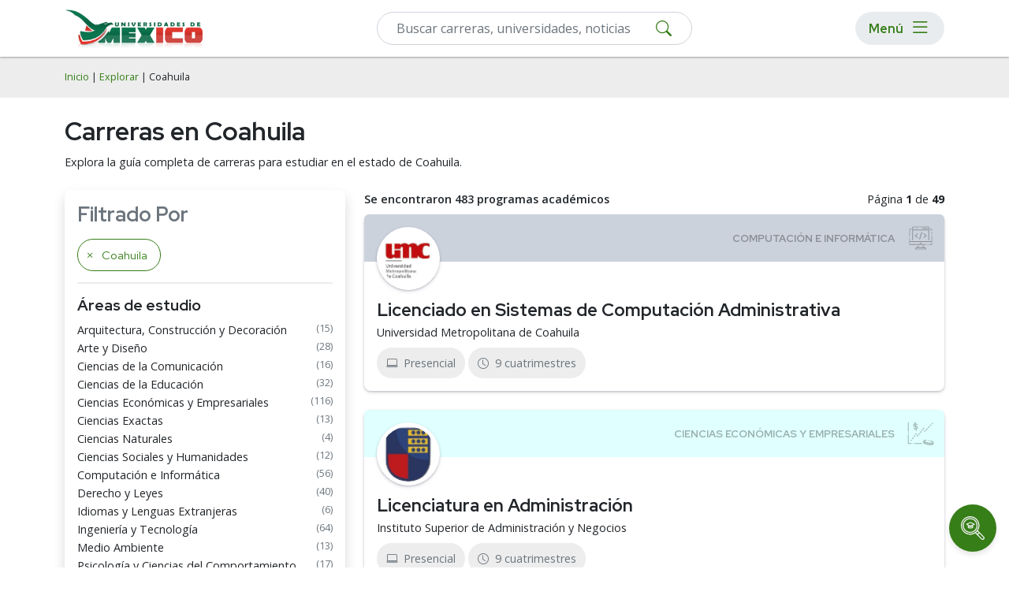

--- FILE ---
content_type: text/html; charset=utf-8
request_url: https://universidadesdemexico.mx/explorar/coahuila-s-10
body_size: 14399
content:
<!DOCTYPE html>
<html lang="es">
<head>
    <meta name="robots" content="index,follow" />
    
<!-- Google Tag Manager -->
<script>(function(w,d,s,l,i){w[l]=w[l]||[];w[l].push({'gtm.start':
new Date().getTime(),event:'gtm.js'});var f=d.getElementsByTagName(s)[0],
j=d.createElement(s),dl=l!='dataLayer'?'&l='+l:'';j.async=true;j.src=
'https://www.googletagmanager.com/gtm.js?id='+i+dl;f.parentNode.insertBefore(j,f);
})(window,document,'script','dataLayer','GTM-W7V4RHN');</script>
<!-- End Google Tag Manager -->
    <meta charset="utf-8" />
    <meta name="viewport" content="width=device-width, initial-scale=1.0" />
    <title>Carreras en Coahuila</title>
    <link rel="stylesheet" defer href="/lib-common/css/site.min.css?v26.01.23" />
    <link rel="stylesheet" href="/lib-common/css/bootstrap.min.css?v26.01.23">
    <link rel="stylesheet" href="/css/root.min.css?v26.01.23">
    <link rel="stylesheet" href="/lib-common/css/style.min.css?v26.01.23">
    <link rel="stylesheet" href="/lib-common/css/intlTelInput.min.css?v26.01.23">
    <link rel="icon" href="/img/ico/favicon/favicon.ico?v26.01.23">
    <meta name="description" content="Accede al listado de carreras que se pueden cursar en el estado de Coahuila." />
    
    
    
<script type="application/ld+json">
{
	"@context": "https://schema.org",
	"@type": "BreadcrumbList",
	"itemListElement": [
		{
			"@type":"ListItem",
			"position":1,
			"name":"Explorar carreras",
			"item": "http://universidadesdemexico.mx/explorar"
		},
		{
			"@type":"ListItem",
			"position":2,
			"name": "Coahuila"
		}
	]
}
</script>
    

    <link href='https://universidadesdemexico.mx/explorar/coahuila-s-10' rel='canonical'>

    <!--Start Google Fonts-->
    <link rel="preconnect" href="https://fonts.googleapis.com">
    <link rel="preconnect" href="https://fonts.gstatic.com" crossorigin>
    <link href="https://fonts.googleapis.com/css2?family=Open+Sans:wght@400;600;700&family=Red+Hat+Display:wght@400;600;700&display=swap" rel="stylesheet">
    <link rel="stylesheet" href="https://cdn.jsdelivr.net/npm/bootstrap-icons@1.11.1/font/bootstrap-icons.css">

</head>
<body>
    
<!-- Google Tag Manager (noscript) -->
<noscript><iframe src="https://www.googletagmanager.com/ns.html?id=GTM-W7V4RHN"
height="0" width="0" style="display:none;visibility:hidden"></iframe></noscript>
<!-- End Google Tag Manager (noscript) -->

    <div class='bg-light h-nav'>
		<!-- Header -->
		<header>
			<nav class='navbar navbar-expand-lg navbar-light bg-white fixed-top box-shadow-2 h-nav'>
				<div class='container flex-row flex-nowrap'>
				<div class='d-flex flex-row'>
					<a class='navbar-brand pe-2 p-lg-0' href='/'>
						<img src='/img/logo.webp' height='50' width='181' alt='Universidades de Mexico' class='d-lg-flex d-none img-fluid my-1'>
						<img src='/img/logo-mobile.svg' height='40' width='40' alt='Universidades de Mexico' class='d-lg-none dflex img-fluid'>
					</a>
				</div>

					<!--Form-->
					<form action='/buscar' method='get' class='d-flex menuSearch'>
							<div class='col-12'>
								<div class='d-block position-relative'>
									<input type='text' class='form-control py-2' id='search' name='search' oninput='filterInput(this)' placeholder='Buscar carreras, universidades, noticias' required>
									<button type='submit' class='btn-searchMenu'><i class='bi bi-search'></i></button>
								</div>
						</div>
					</form>

					<div class='menu-responsive rounded-pill ms-2'>
						<button type='button' class='d-flex align-items-center btn btn-menu px-lg-3 py-lg-0 p-0' id='Btn-Menu'>
							<div class='d-lg-flex d-none m-0 me-2 text-s5'>Menú</div>
							<i class='bi bi-list'></i>
						</button>

						<div id='Modal-Menu' class='modalMenu'>
							<!-- Modal content -->
							<div class='container mt-4 pt-5'>
								<div class='position-relative'>
									<div class='modalMenu-content px-3'>
										<div class='modal-header px-0 py-1'>
											<div class='mb-0 text-s3'>Menú</div>
											<span class='close-1'><i class='bi bi-x'></i></span>
										</div>
										<div class='mobile__nav'>
											<nav>
												<!--first level-->
												<ul class='first-level'>
													<li><a class='nav-link' data-level-id='#menu1'>Áreas de Estudio</a></li>
													<li><a class='nav-link' data-level-id='#menu2'>Carreras</a></li>
													<li><a class='nav-link' data-level-id='#menu3'>Posgrados</a></li>
													<li><a aria-current='page' class='nav-link' href='/universidades'>Universidades</a></li>
													<li><a aria-current='page' class='nav-link' href='/rankings'>Rankings</a></li>
													<li><a aria-current='page' class='nav-link' href='/orientacion-academica'>Orientación Académica</a></li>
													<li><a aria-current='page' class='nav-link' href='/estudia-en-usa'>Estudia en USA</a></li>
													<li><a aria-current='page' class='nav-link' href='/sobre-nosotros'>Sobre Nosotros</a></li>
													<li><a aria-current='page' class='nav-link' href='/noticias'>Blog</a></li>
												</ul>
												<!-- second level-->
												<ul class='second-level' id='menu1'>
													<li><a class='back__menu nav-link' data-level-id='#menu1'>Áreas de Estudio</a></li>
													<li><a class='nav-link' data-level-id='#menu1-1'>Psicología y Ciencias del Comportamiento</a></li>
													<li><a class='nav-link' data-level-id='#menu1-2'>Ciencias Económicas y Empresariales</a></li>
													<li><a class='nav-link' data-level-id='#menu1-3'>Computación e Informática</a></li>
													<li><a class='nav-link' data-level-id='#menu1-4'>Derecho y Leyes</a></li>
													<li><a class='nav-link' data-level-id='#menu1-5'>Ingeniería y Tecnología</a></li>
													<li><a class='nav-link' data-level-id='#menu1-6'>Ciencias Sociales y Humanidades</a></li>
													<li><a class='nav-link' data-level-id='#menu1-7'>Ciencias de la Educación</a></li>
													<li><a href='/explorar' class='nav-link fw-bold'>Explorar más categorías</a></li>
												</ul>
												<!-- second level-->
												<ul class='second-level' id='menu2'>
													<li><a class='back__menu nav-link' data-level-id='#menu2'>Carreras</a></li>
													<li><a href='/explorar/ingenierias-x-2' class='nav-link'>Ingenierías</a></li>
													<li><a href='/explorar/licenciaturas-x-1' class='nav-link'>Licenciaturas</a></li>
												</ul>
												<!-- second level-->
												<ul class='second-level' id='menu3'>
													<li><a class='back__menu nav-link' data-level-id='#menu3'>Posgrados</a></li>
													<li><a href='/explorar/doctorados-w-1' class='nav-link'>Doctorados</a></li>
													<li><a href='/explorar/especialidades-w-5' class='nav-link'>Especialidades</a></li>
													<li><a href='/explorar/maestrias-w-2' class='nav-link'>Maestrías</a></li>
												</ul>
												<!-- third level-->
												<ul class='third-level' id='menu1-1'>
													<li><a class='back__menu nav-link' data-level-id='#menu1-1'>Psicología y Ciencias del Comportamiento</a></li>
													<li><a href='/explorar/psicologia-z-y-1-57' class='nav-link'>Psicología</a></li>
													<li><a href='/explorar/psicologia-organizacional-z-y-1-2094' class='nav-link'>Psicología Organizacional</a></li>
													<li><a href='/explorar/psicologia-social-z-y-1-2108' class='nav-link'>Psicología Social</a></li>
													<li><a href='/explorar/psicologia-infantil-z-y-1-2101' class='nav-link'>Psicología Infantil</a></li>
													<li><a href='/explorar/psicologia-educativa-z-y-1-2103' class='nav-link'>Psicología Educativa</a></li>
													<li><a href='/explorar/psicologia-deportiva-z-y-1-2102' class='nav-link'>Psicología Deportiva</a></li>
													<li><a href='/explorar/psicologia-familiar-z-y-1-2105' class='nav-link'>Psicología Familiar</a></li>
													<li><a href='/explorar/psicologia-forense-y-criminal-z-y-1-2092' class='nav-link'>Psicología Forense y Criminal</a></li>
													<li><a href='/explorar/psicologia-clinica-z-y-1-2100' class='nav-link'>Psicología Clínica</a></li>
													<li><a href='/explorar/terapia-ocupacional-z-y-1-2097' class='nav-link'>Terapia Ocupacional</a></li>
													<li><a href='/explorar/psicopatologia-z-y-1-2109' class='nav-link'>Psicopatología</a></li>
													<li><a href='/explorar/psicologia-y-ciencias-del-comportamiento-z-1' class='nav-link fw-bold'>Ver más</a></li>
												</ul>
												<!-- third level-->
												<ul class='third-level' id='menu1-2'>
													<li><a class='back__menu nav-link' data-level-id='#menu1-2'>Ciencias Económicas y Empresariales</a></li>
													<li><a href='/explorar/administracion-z-y-2-2139' class='nav-link'>Administración</a></li>
													<li><a href='/explorar/administracion-de-empresas-z-y-2-56' class='nav-link'>Administración de Empresas</a></li>
													<li><a href='/explorar/administracion-publica-z-y-2-2140' class='nav-link'>Administración Pública</a></li>
													<li><a href='/explorar/finanzas-z-y-2-62' class='nav-link'>Finanzas</a></li>
													<li><a href='/explorar/contabilidad-z-y-2-64' class='nav-link'>Contabilidad</a></li>
													<li><a href='/explorar/comercio-y-negocios-internacionales-z-y-2-80' class='nav-link'>Comercio y Negocios Internacionales</a></li>
													<li><a href='/explorar/recursos-humanos-z-y-2-60' class='nav-link'>Recursos Humanos</a></li>
													<li><a href='/explorar/mercadotecnia-z-y-2-63' class='nav-link'>Mercadotecnia</a></li>
													<li><a href='/explorar/gestion-de-proyectos-z-y-2-2210' class='nav-link'>Gestión de Proyectos</a></li>
													<li><a href='/explorar/logistica-z-y-2-1083' class='nav-link'>Logística</a></li>
													<li><a href='/explorar/economia-z-y-2-2142' class='nav-link'>Economía</a></li>
													<li><a href='/explorar/ciencias-economicas-y-empresariales-z-2' class='nav-link fw-bold'>Ver más</a></li>
												</ul>
												<!-- third level-->
												<ul class='third-level' id='menu1-3'>
													<li><a class='back__menu nav-link' data-level-id='#menu1-3'>Computación e Informática</a></li>
													<li><a href='/explorar/ingenieria-en-software-z-y-3-2188' class='nav-link'>Ingeniería en Software</a></li>
													<li><a href='/explorar/sistemas-z-y-3-2122' class='nav-link'>Sistemas</a></li>
													<li><a href='/explorar/programacion-z-y-3-2209' class='nav-link'>Programación</a></li>
													<li><a href='/explorar/sistemas-computacionales-z-y-3-50' class='nav-link'>Sistemas Computacionales</a></li>
													<li><a href='/explorar/ciberseguridad-z-y-3-2126' class='nav-link'>Ciberseguridad</a></li>
													<li><a href='/explorar/informatica-z-y-3-47' class='nav-link'>Informática</a></li>
													<li><a href='/explorar/inteligencia-artificial-z-y-3-2125' class='nav-link'>Inteligencia Artificial</a></li>
													<li><a href='/explorar/ciencias-de-datos-z-y-3-2127' class='nav-link'>Ciencias de Datos</a></li>
													<li><a href='/explorar/desarrollo-web-z-y-3-2129' class='nav-link'>Desarrollo Web</a></li>
													<li><a href='/explorar/desarrollo-y-diseno-de-videojuegos-z-y-3-2128' class='nav-link'>Desarrollo y Diseño de Videojuegos</a></li>
												</ul>
												<!-- third level-->
												<ul class='third-level' id='menu1-4'>
													<li><a class='back__menu nav-link' data-level-id='#menu1-4'>Derecho y Leyes</a></li>
													<li><a href='/explorar/derecho-z-y-4-53' class='nav-link'>Derecho</a></li>
													<li><a href='/explorar/derecho-penal-z-y-4-2091' class='nav-link'>Derecho Penal</a></li>
													<li><a href='/explorar/derecho-civil-z-y-4-2090' class='nav-link'>Derecho Civil</a></li>
													<li><a href='/explorar/derecho-corporativo-z-y-4-2096' class='nav-link'>Derecho Corporativo</a></li>
													<li><a href='/explorar/derecho-procesal-z-y-4-2106' class='nav-link'>Derecho Procesal</a></li>
													<li><a href='/explorar/derecho-fiscal-z-y-4-2095' class='nav-link'>Derecho Fiscal</a></li>
													<li><a href='/explorar/derecho-administrativo-z-y-4-2110' class='nav-link'>Derecho Administrativo</a></li>
													<li><a href='/explorar/derecho-laboral-z-y-4-2099' class='nav-link'>Derecho Laboral</a></li>
													<li><a href='/explorar/derecho-internacional-z-y-4-2104' class='nav-link'>Derecho Internacional</a></li>
													<li><a href='/explorar/derecho-familiar-z-y-4-2098' class='nav-link'>Derecho Familiar</a></li>
													<li><a href='/explorar/derecho-mercantil-z-y-4-2093' class='nav-link'>Derecho Mercantil</a></li>
													<li><a href='/explorar/derecho-y-leyes-z-4' class='nav-link fw-bold'>Ver más</a></li>
												</ul>
												<!-- third level-->
												<ul class='third-level' id='menu1-5'>
													<li><a class='back__menu nav-link' data-level-id='#menu1-5'>Ingeniería y Tecnología</a></li>
													<li><a href='/explorar/ingenieria-civil-z-y-5-2192' class='nav-link'>Ingeniería Civil</a></li>
													<li><a href='/explorar/ingenieria-industrial-z-y-5-2193' class='nav-link'>Ingeniería Industrial</a></li>
													<li><a href='/explorar/ingenieria-en-telecomunicaciones-z-y-5-2196' class='nav-link'>Ingeniería en Telecomunicaciones</a></li>
													<li><a href='/explorar/electricidad-z-y-5-2124' class='nav-link'>Electricidad</a></li>
													<li><a href='/explorar/electronica-z-y-5-83' class='nav-link'>Electrónica</a></li>
													<li><a href='/explorar/robotica-z-y-5-2121' class='nav-link'>Robótica</a></li>
													<li><a href='/explorar/ingenieria-mecatronica-z-y-5-2194' class='nav-link'>Ingeniería Mecatrónica</a></li>
													<li><a href='/explorar/ingenieria-mecanica-z-y-5-2198' class='nav-link'>Ingeniería Mecánica</a></li>
													<li><a href='/explorar/nanotecnologia-z-y-5-2130' class='nav-link'>Nanotecnología</a></li>
													<li><a href='/explorar/biotecnologia-z-y-5-2131' class='nav-link'>Biotecnología</a></li>
													<li><a href='/explorar/ingenieria-automotriz-z-y-5-2197' class='nav-link'>Ingeniería Automotriz</a></li>
													<li><a href='/explorar/ingenieria-y-tecnologia-z-5' class='nav-link fw-bold'>Ver más</a></li>
												</ul>
												<!-- third level-->
												<ul class='third-level' id='menu1-6'>
													<li><a class='back__menu nav-link' data-level-id='#menu1-6'>Ciencias Sociales y Humanidades</a></li>
													<li><a href='/explorar/ciencias-politicas-z-y-6-67' class='nav-link'>Ciencias Políticas</a></li>
													<li><a href='/explorar/ciencias-sociales-z-y-6-52' class='nav-link'>Ciencias Sociales</a></li>
													<li><a href='/explorar/historia-z-y-6-82' class='nav-link'>Historia</a></li>
													<li><a href='/explorar/geografia-z-y-6-2168' class='nav-link'>Geografía</a></li>
													<li><a href='/explorar/sociologia-z-y-6-2169' class='nav-link'>Sociología</a></li>
													<li><a href='/explorar/trabajo-social-z-y-6-2172' class='nav-link'>Trabajo Social</a></li>
													<li><a href='/explorar/antropologia-z-y-6-1084' class='nav-link'>Antropología</a></li>
													<li><a href='/explorar/lengua-y-literatura-z-y-6-54' class='nav-link'>Lengua y Literatura</a></li>
													<li><a href='/explorar/teologia-z-y-6-2177' class='nav-link'>Teología</a></li>
													<li><a href='/explorar/bibliotecologia-z-y-6-81' class='nav-link'>Bibliotecología</a></li>
													<li><a href='/explorar/arqueologia-z-y-6-2178' class='nav-link'>Arqueología</a></li>
													<li><a href='/explorar/ciencias-sociales-y-humanidades-z-6' class='nav-link fw-bold'>Ver más</a></li>
												</ul>
												<!-- third level-->
												<ul class='third-level' id='menu1-7'>
													<li><a class='back__menu nav-link' data-level-id='#menu1-7'>Ciencias de la Educación</a></li>
													<li><a href='/explorar/educacion-z-y-7-49' class='nav-link'>Educación</a></li>
													<li><a href='/explorar/pedagogia-z-y-7-2149' class='nav-link'>Pedagogía</a></li>
													<li><a href='/explorar/educacion-fisica-z-y-7-58' class='nav-link'>Educación Física</a></li>
												</ul>
											</nav>
										</div>
									</div>
								</div>
							</div>
						</div>
					</div>
				</div>
			</nav>
		</header>
		<!-- fin de header -->
	</div>


    <div b-1gb9u5p4zn>
        <main b-1gb9u5p4zn role="main" class="pb-3">
            

<div class="d-md-none">
    <div class="link-redes-footer" id="mobile-fix">
        <div class="d-flex flex-row justify-content-center align-items-center">
            <a href="" data-bs-toggle="modal" data-bs-target="#modal-filter-mobile" class="text-secondary text-decoration-none fw-bold">Filtrar<i class="bi bi-sliders ms-2"></i></a>
        </div>
    </div>
</div>

<div class="bg-light py-3">
    <div class="container">
        <div class="row">
            <span class='breadcrumbs small'><a href='/' class='text-decoration-none'>Inicio</a> | <a href='/explorar' class='text-decoration-none'>Explorar</a> | Coahuila</span>
        </div>
    </div>
</div>

<!--Contenedor de filtros solo para Mobile-->
<div class="container mb-2 py-2 box-shadow d-md-none">
    <div class="row">
        <div class="d-flex justify-content-end">
            <div class="filtro"><a href="" data-bs-toggle="modal" data-bs-target="#modal-filter-mobile" class="text-secondary text-decoration-none fw-bold">Filtrar <i class="bi bi-sliders ms-1"></i></a></div>
            <!-- Modal -->
            <div class="modal fade" id="modal-filter-mobile" tabindex="-1" aria-labelledby="exampleModalLabel" aria-hidden="true">
                <div class="modal-dialog modal-fullscreen">
                    <div class="modal-content">
                        <div class="modal-header">
                            <div class="modal-title text-s2" id="exampleModalLabel">Filtrar por</div>
                            <button type="button" class="btn-close" data-bs-dismiss="modal" aria-label="Close"></button>
                        </div>
                        <div class="modal-body">
                            <div class="accordion accordion-flush" id="acordion-filters">
                                <div class='accordion-item'>  <div class='accordion-header text-s4' id='flush-header-areas-de-estudio'><a class='accordion-button text-decoration-none ' href='#' data-bs-toggle='collapse' data-bs-target='#flush-body-areas-de-estudio' aria-expanded='true' aria-controls='flush-body-areas-de-estudio'>Áreas de estudio</a></div>  <div id='flush-body-areas-de-estudio' class='accordion-collapse collapse show' aria-labelledby='flush-header-areas-de-estudio' data-bs-parent='#acordion-filters'>    <div class='accordion-body'>      <ul class='list-unstyled'>        <li class='d-flex flex-row justify-content-between category-link'><a href='/explorar/arquitectura-construccion-y-decoracion-coahuila-z-s-9-10' class='text-decoration-none text-reset category-link pe-1'>Arquitectura, Construcción y Decoración</a><span class='small text-secondary'> (15)</span></li>        <li class='d-flex flex-row justify-content-between category-link'><a href='/explorar/arte-y-diseno-coahuila-z-s-10-10' class='text-decoration-none text-reset category-link pe-1'>Arte y Diseño</a><span class='small text-secondary'> (28)</span></li>        <li class='d-flex flex-row justify-content-between category-link'><a href='/explorar/ciencias-de-la-comunicacion-coahuila-z-s-13-10' class='text-decoration-none text-reset category-link pe-1'>Ciencias de la Comunicación</a><span class='small text-secondary'> (16)</span></li>        <li class='d-flex flex-row justify-content-between category-link'><a href='/explorar/ciencias-de-la-educacion-coahuila-z-s-7-10' class='text-decoration-none text-reset category-link pe-1'>Ciencias de la Educación</a><span class='small text-secondary'> (32)</span></li>        <li class='d-flex flex-row justify-content-between category-link'><a href='/explorar/ciencias-economicas-y-empresariales-coahuila-z-s-2-10' class='text-decoration-none text-reset category-link pe-1'>Ciencias Económicas y Empresariales</a><span class='small text-secondary'> (116)</span></li>        <li class='d-flex flex-row justify-content-between category-link'><a href='/explorar/ciencias-exactas-coahuila-z-s-15-10' class='text-decoration-none text-reset category-link pe-1'>Ciencias Exactas</a><span class='small text-secondary'> (13)</span></li>        <li class='d-flex flex-row justify-content-between category-link'><a href='/explorar/ciencias-naturales-coahuila-z-s-16-10' class='text-decoration-none text-reset category-link pe-1'>Ciencias Naturales</a><span class='small text-secondary'> (4)</span></li>        <li class='d-flex flex-row justify-content-between category-link'><a href='/explorar/ciencias-sociales-y-humanidades-coahuila-z-s-6-10' class='text-decoration-none text-reset category-link pe-1'>Ciencias Sociales y Humanidades</a><span class='small text-secondary'> (12)</span></li>        <li class='d-flex flex-row justify-content-between category-link'><a href='/explorar/computacion-e-informatica-coahuila-z-s-3-10' class='text-decoration-none text-reset category-link pe-1'>Computación e Informática</a><span class='small text-secondary'> (56)</span></li>        <li class='d-flex flex-row justify-content-between category-link'><a href='/explorar/derecho-y-leyes-coahuila-z-s-4-10' class='text-decoration-none text-reset category-link pe-1'>Derecho y Leyes</a><span class='small text-secondary'> (40)</span></li>        <li class='d-flex flex-row justify-content-between category-link'><a href='/explorar/idiomas-y-lenguas-extranjeras-coahuila-z-s-17-10' class='text-decoration-none text-reset category-link pe-1'>Idiomas y Lenguas Extranjeras</a><span class='small text-secondary'> (6)</span></li>        <li class='d-flex flex-row justify-content-between category-link'><a href='/explorar/ingenieria-y-tecnologia-coahuila-z-s-5-10' class='text-decoration-none text-reset category-link pe-1'>Ingeniería y Tecnología</a><span class='small text-secondary'> (64)</span></li>        <li class='d-flex flex-row justify-content-between category-link'><a href='/explorar/medio-ambiente-coahuila-z-s-14-10' class='text-decoration-none text-reset category-link pe-1'>Medio Ambiente</a><span class='small text-secondary'> (13)</span></li>        <li class='d-flex flex-row justify-content-between category-link'><a href='/explorar/psicologia-y-ciencias-del-comportamiento-coahuila-z-s-1-10' class='text-decoration-none text-reset category-link pe-1'>Psicología y Ciencias del Comportamiento</a><span class='small text-secondary'> (17)</span></li>        <li class='d-flex flex-row justify-content-between category-link'><a href='/explorar/salud-y-medicina-coahuila-z-s-8-10' class='text-decoration-none text-reset category-link pe-1'>Salud y Medicina</a><span class='small text-secondary'> (41)</span></li>        <li class='d-flex flex-row justify-content-between category-link'><a href='/explorar/seguridad-y-estudios-forenses-coahuila-z-s-12-10' class='text-decoration-none text-reset category-link pe-1'>Seguridad y Estudios Forenses</a><span class='small text-secondary'> (5)</span></li>        <li class='d-flex flex-row justify-content-between category-link'><a href='/explorar/turismo-hoteleria-y-gastronomia-coahuila-z-s-11-10' class='text-decoration-none text-reset category-link pe-1'>Turismo, Hotelería y Gastronomía</a><span class='small text-secondary'> (5)</span></li>      </ul>    </div>  </div></div><div class='accordion-item'>  <div class='accordion-header text-s4' id='flush-header-carreras-universitarias'><a class='accordion-button text-decoration-none collapsed' href='#' data-bs-toggle='collapse' data-bs-target='#flush-body-carreras-universitarias' aria-expanded='false' aria-controls='flush-body-carreras-universitarias'>Carreras Universitarias</a></div>  <div id='flush-body-carreras-universitarias' class='accordion-collapse collapse' aria-labelledby='flush-header-carreras-universitarias' data-bs-parent='#acordion-filters'>    <div class='accordion-body'>      <ul class='list-unstyled'>        <li class='d-flex flex-row justify-content-between category-link'><a href='/explorar/ingenierias-coahuila-x-s-2-10' class='text-decoration-none text-reset category-link pe-1'>Ingenierías</a><span class='small text-secondary'> (92)</span></li>        <li class='d-flex flex-row justify-content-between category-link'><a href='/explorar/licenciaturas-coahuila-x-s-1-10' class='text-decoration-none text-reset category-link pe-1'>Licenciaturas</a><span class='small text-secondary'> (179)</span></li>      </ul>    </div>  </div></div><div class='accordion-item'>  <div class='accordion-header text-s4' id='flush-header-posgrados'><a class='accordion-button text-decoration-none collapsed' href='#' data-bs-toggle='collapse' data-bs-target='#flush-body-posgrados' aria-expanded='false' aria-controls='flush-body-posgrados'>Posgrados</a></div>  <div id='flush-body-posgrados' class='accordion-collapse collapse' aria-labelledby='flush-header-posgrados' data-bs-parent='#acordion-filters'>    <div class='accordion-body'>      <ul class='list-unstyled'>        <li class='d-flex flex-row justify-content-between category-link'><a href='/explorar/doctorados-coahuila-w-s-1-10' class='text-decoration-none text-reset category-link pe-1'>Doctorados</a><span class='small text-secondary'> (22)</span></li>        <li class='d-flex flex-row justify-content-between category-link'><a href='/explorar/especialidades-coahuila-w-s-5-10' class='text-decoration-none text-reset category-link pe-1'>Especialidades</a><span class='small text-secondary'> (19)</span></li>        <li class='d-flex flex-row justify-content-between category-link'><a href='/explorar/maestrias-coahuila-w-s-2-10' class='text-decoration-none text-reset category-link pe-1'>Maestrías</a><span class='small text-secondary'> (103)</span></li>      </ul>    </div>  </div></div><div class='accordion-item'>  <div class='accordion-header text-s4' id='flush-header-otras'><a class='accordion-button text-decoration-none collapsed' href='#' data-bs-toggle='collapse' data-bs-target='#flush-body-otras' aria-expanded='false' aria-controls='flush-body-otras'>Otras</a></div>  <div id='flush-body-otras' class='accordion-collapse collapse' aria-labelledby='flush-header-otras' data-bs-parent='#acordion-filters'>    <div class='accordion-body'>      <ul class='list-unstyled'>        <li class='d-flex flex-row justify-content-between category-link'><a href='/explorar/carreras-cortas-coahuila-v-s-4-10' class='text-decoration-none text-reset category-link pe-1'>Carreras Cortas</a><span class='small text-secondary'> (41)</span></li>        <li class='d-flex flex-row justify-content-between category-link'><a href='/explorar/diplomados-coahuila-v-s-6-10' class='text-decoration-none text-reset category-link pe-1'>Diplomados</a><span class='small text-secondary'> (20)</span></li>        <li class='d-flex flex-row justify-content-between category-link'><a href='/explorar/preparatoria-coahuila-v-s-7-10' class='text-decoration-none text-reset category-link pe-1'>Preparatoria</a><span class='small text-secondary'> (7)</span></li>      </ul>    </div>  </div></div><div class='accordion-item'>  <div class='accordion-header text-s4' id='flush-header-modalidad'><a class='accordion-button text-decoration-none collapsed' href='#' data-bs-toggle='collapse' data-bs-target='#flush-body-modalidad' aria-expanded='false' aria-controls='flush-body-modalidad'>Modalidad</a></div>  <div id='flush-body-modalidad' class='accordion-collapse collapse' aria-labelledby='flush-header-modalidad' data-bs-parent='#acordion-filters'>    <div class='accordion-body'>      <ul class='list-unstyled'>        <li class='d-flex flex-row justify-content-between category-link'><a href='/explorar/en-linea-coahuila-t-s-4-10' class='text-decoration-none text-reset category-link pe-1'>En Línea</a><span class='small text-secondary'> (56)</span></li>      </ul>    </div>  </div></div><div class='accordion-item'>  <div class='accordion-header text-s4' id='flush-header-ciudad'><a class='accordion-button text-decoration-none collapsed' href='#' data-bs-toggle='collapse' data-bs-target='#flush-body-ciudad' aria-expanded='false' aria-controls='flush-body-ciudad'>Ciudad</a></div>  <div id='flush-body-ciudad' class='accordion-collapse collapse' aria-labelledby='flush-header-ciudad' data-bs-parent='#acordion-filters'>    <div class='accordion-body'>      <ul class='list-unstyled'>        <li class='d-flex flex-row justify-content-between category-link'><a href='/explorar/coahuila-matamoros-s-n-10-4108' class='text-decoration-none text-reset category-link pe-1'>Matamoros</a><span class='small text-secondary'> (29)</span></li>        <li class='d-flex flex-row justify-content-between category-link'><a href='/explorar/coahuila-monclova-s-n-10-3078' class='text-decoration-none text-reset category-link pe-1'>Monclova</a><span class='small text-secondary'> (11)</span></li>        <li class='d-flex flex-row justify-content-between category-link'><a href='/explorar/coahuila-piedras-negras-s-n-10-1018' class='text-decoration-none text-reset category-link pe-1'>Piedras Negras</a><span class='small text-secondary'> (12)</span></li>        <li class='d-flex flex-row justify-content-between category-link'><a href='/explorar/coahuila-ramos-arizpe-s-n-10-4217' class='text-decoration-none text-reset category-link pe-1'>Ramos Arizpe</a><span class='small text-secondary'> (25)</span></li>        <li class='d-flex flex-row justify-content-between category-link'><a href='/explorar/coahuila-saltillo-s-n-10-12' class='text-decoration-none text-reset category-link pe-1'>Saltillo</a><span class='small text-secondary'> (266)</span></li>        <li class='d-flex flex-row justify-content-between category-link'><a href='/explorar/coahuila-torreon-s-n-10-13' class='text-decoration-none text-reset category-link pe-1'>Torreón</a><span class='small text-secondary'> (140)</span></li>      </ul>    </div>  </div></div><div class='accordion-item'>  <div class='accordion-header text-s4' id='flush-header-institucion'><a class='accordion-button text-decoration-none collapsed' href='#' data-bs-toggle='collapse' data-bs-target='#flush-body-institucion' aria-expanded='false' aria-controls='flush-body-institucion'>Institución</a></div>  <div id='flush-body-institucion' class='accordion-collapse collapse' aria-labelledby='flush-header-institucion' data-bs-parent='#acordion-filters'>    <div class='input-search-modal' style='margin-right: 25px'>      <input autocomplete='off' type='text' class='form-control border border-primary ms-4' id='search-university-mobile' name='search' placeholder='Buscar' required>      <i class='bi bi-search'></i>    </div>    <div class='accordion-body'>      <ul class='list-unstyled mt-3' id='universities-list-mobile'>        <li class='d-flex flex-row justify-content-between category-link'><a href='/explorar/coahuila-centro-universitario-coahuilense-s-p-10-613' class='text-decoration-none text-reset category-link pe-1'>Centro Universitario Coahuilense</a><span class='small text-secondary'> (3)</span></li>        <li class='d-flex flex-row justify-content-between category-link'><a href='/explorar/coahuila-colegio-de-diseno-y-decoracion-s-p-10-633' class='text-decoration-none text-reset category-link pe-1'>Colegio de Diseño y Decoración</a><span class='small text-secondary'> (5)</span></li>        <li class='d-flex flex-row justify-content-between category-link'><a href='/explorar/coahuila-instituto-de-ciencia-y-cultura-s-p-10-618' class='text-decoration-none text-reset category-link pe-1'>Instituto de Ciencia y Cultura</a><span class='small text-secondary'> (4)</span></li>        <li class='d-flex flex-row justify-content-between category-link'><a href='/explorar/coahuila-instituto-de-comunicacion-grafica-del-norte-s-p-10-648' class='text-decoration-none text-reset category-link pe-1'>Instituto de Comunicación Grafica del Norte</a><span class='small text-secondary'> (4)</span></li>        <li class='d-flex flex-row justify-content-between category-link'><a href='/explorar/coahuila-instituto-de-educacion-media-y-superior-maria-esther-zuno-de-echeverria-s-p-10-634' class='text-decoration-none text-reset category-link pe-1'>Instituto de Educación Media y Superior Maria Esther Zuno de Echeverria</a><span class='small text-secondary'> (13)</span></li>        <li class='d-flex flex-row justify-content-between category-link'><a href='/explorar/coahuila-instituto-de-estudios-superiores-de-coahuila-s-p-10-614' class='text-decoration-none text-reset category-link pe-1'>Instituto de Estudios Superiores de Coahuila</a><span class='small text-secondary'> (2)</span></li>        <li class='d-flex flex-row justify-content-between category-link'><a href='/explorar/coahuila-instituto-de-estudios-superiores-de-ensenanza-y-capacitacion-s-p-10-619' class='text-decoration-none text-reset category-link pe-1'>Instituto de Estudios Superiores de Enseñanza y Capacitación</a><span class='small text-secondary'> (6)</span></li>        <li class='d-flex flex-row justify-content-between category-link'><a href='/explorar/coahuila-instituto-de-estudios-superiores-de-moda-y-diseno-s-p-10-635' class='text-decoration-none text-reset category-link pe-1'>Instituto de Estudios Superiores de Moda y Diseño</a><span class='small text-secondary'> (2)</span></li>        <li class='d-flex flex-row justify-content-between category-link'><a href='/explorar/coahuila-instituto-de-estudios-superiores-para-el-desarrollo-integral-s-p-10-620' class='text-decoration-none text-reset category-link pe-1'>Instituto de Estudios Superiores para el desarrollo Integral</a><span class='small text-secondary'> (8)</span></li>        <li class='d-flex flex-row justify-content-between category-link'><a href='/explorar/coahuila-instituto-de-posgrado-en-humanidades-s-p-10-621' class='text-decoration-none text-reset category-link pe-1'>Instituto de Posgrado en Humanidades</a><span class='small text-secondary'> (15)</span></li>        <li class='d-flex flex-row justify-content-between category-link'><a href='/explorar/coahuila-instituto-didaxis-de-estudios-superiores-s-p-10-590' class='text-decoration-none text-reset category-link pe-1'>Instituto Dídaxis de Estudios Superiores</a><span class='small text-secondary'> (1)</span></li>        <li class='d-flex flex-row justify-content-between category-link'><a href='/explorar/coahuila-instituto-dr-carlos-coqui-s-p-10-636' class='text-decoration-none text-reset category-link pe-1'>Instituto Dr. Carlos Coqui</a><span class='small text-secondary'> (8)</span></li>        <li class='d-flex flex-row justify-content-between category-link'><a href='/explorar/coahuila-instituto-internacional-de-administracion-estrategica-s-p-10-624' class='text-decoration-none text-reset category-link pe-1'>Instituto Internacional de Administración Estratégica</a><span class='small text-secondary'> (6)</span></li>        <li class='d-flex flex-row justify-content-between category-link'><a href='/explorar/coahuila-instituto-mexicano-de-estudios-superiores-s-p-10-641' class='text-decoration-none text-reset category-link pe-1'>Instituto Mexicano de Estudios Superiores</a><span class='small text-secondary'> (2)</span></li>        <li class='d-flex flex-row justify-content-between category-link'><a href='/explorar/coahuila-instituto-pedagogico-de-formacion-profesional-s-p-10-642' class='text-decoration-none text-reset category-link pe-1'>Instituto Pedagógico de Formación Profesional</a><span class='small text-secondary'> (3)</span></li>        <li class='d-flex flex-row justify-content-between category-link'><a href='/explorar/coahuila-instituto-profesional-odontologico-contemporaneo-s-p-10-629' class='text-decoration-none text-reset category-link pe-1'>Instituto Profesional Odontológico Contemporáneo</a><span class='small text-secondary'> (3)</span></li>        <li class='d-flex flex-row justify-content-between category-link'><a href='/explorar/coahuila-instituto-superior-de-administracion-y-negocios-s-p-10-643' class='text-decoration-none text-reset category-link pe-1'>Instituto Superior de Administración y Negocios</a><span class='small text-secondary'> (3)</span></li>        <li class='d-flex flex-row justify-content-between category-link'><a href='/explorar/coahuila-instituto-tecnologico-de-estudios-en-audio-s-p-10-644' class='text-decoration-none text-reset category-link pe-1'>Instituto Tecnológico de Estudios en Audio</a><span class='small text-secondary'> (6)</span></li>        <li class='d-flex flex-row justify-content-between category-link'><a href='/explorar/coahuila-instituto-tecnologico-de-la-laguna-s-p-10-262' class='text-decoration-none text-reset category-link pe-1'>Instituto Tecnológico de La Laguna</a><span class='small text-secondary'> (15)</span></li>        <li class='d-flex flex-row justify-content-between category-link'><a href='/explorar/coahuila-instituto-tecnologico-de-piedras-negras-s-p-10-147' class='text-decoration-none text-reset category-link pe-1'>Instituto Tecnológico de Piedras Negras</a><span class='small text-secondary'> (7)</span></li>        <li class='d-flex flex-row justify-content-between category-link'><a href='/explorar/coahuila-instituto-tecnologico-de-saltillo-s-p-10-273' class='text-decoration-none text-reset category-link pe-1'>Instituto Tecnológico de Saltillo</a><span class='small text-secondary'> (12)</span></li>        <li class='d-flex flex-row justify-content-between category-link'><a href='/explorar/coahuila-instituto-universitario-del-norte-s-p-10-615' class='text-decoration-none text-reset category-link pe-1'>Instituto Universitario del Norte</a><span class='small text-secondary'> (15)</span></li>        <li class='d-flex flex-row justify-content-between category-link'><a href='/explorar/coahuila-instituto-universitario-valle-de-santiago-s-p-10-630' class='text-decoration-none text-reset category-link pe-1'>Instituto Universitario Valle de Santiago</a><span class='small text-secondary'> (13)</span></li>        <li class='d-flex flex-row justify-content-between category-link'><a href='/explorar/coahuila-liceo-gandhi-s-p-10-631' class='text-decoration-none text-reset category-link pe-1'>Liceo Gandhi</a><span class='small text-secondary'> (1)</span></li>        <li class='d-flex flex-row justify-content-between category-link'><a href='/explorar/coahuila-universidad-americana-del-noreste-s-p-10-599' class='text-decoration-none text-reset category-link pe-1'>Universidad Americana del Noreste</a><span class='small text-secondary'> (60)</span></li>        <li class='d-flex flex-row justify-content-between category-link'><a href='/explorar/coahuila-universidad-autonoma-agraria-antonio-narro-s-p-10-175' class='text-decoration-none text-reset category-link pe-1'>Universidad Autónoma Agraria Antonio Narro</a><span class='small text-secondary'> (19)</span></li>        <li class='d-flex flex-row justify-content-between category-link'><a href='/explorar/coahuila-universidad-autonoma-de-coahuila-s-p-10-101' class='text-decoration-none text-reset category-link pe-1'>Universidad Autónoma de Coahuila</a><span class='small text-secondary'> (121)</span></li>        <li class='d-flex flex-row justify-content-between category-link'><a href='/explorar/coahuila-universidad-autonoma-de-la-laguna-s-p-10-116' class='text-decoration-none text-reset category-link pe-1'>Universidad Autónoma de la Laguna</a><span class='small text-secondary'> (39)</span></li>        <li class='d-flex flex-row justify-content-between category-link'><a href='/explorar/coahuila-universidad-autonoma-de-piedras-negras-s-p-10-616' class='text-decoration-none text-reset category-link pe-1'>Universidad Autónoma de Piedras Negras</a><span class='small text-secondary'> (5)</span></li>        <li class='d-flex flex-row justify-content-between category-link'><a href='/explorar/coahuila-universidad-de-matamoros-s-p-10-1980' class='text-decoration-none text-reset category-link pe-1'>Universidad de Matamoros</a><span class='small text-secondary'> (10)</span></li>        <li class='d-flex flex-row justify-content-between category-link'><a href='/explorar/coahuila-universidad-iberoamericana-torreon-s-p-10-577' class='text-decoration-none text-reset category-link pe-1'>Universidad Iberoamericana Torreón</a><span class='small text-secondary'> (3)</span></li>        <li class='d-flex flex-row justify-content-between category-link'><a href='/explorar/coahuila-universidad-metropolitana-de-coahuila-s-p-10-612' class='text-decoration-none text-reset category-link pe-1'>Universidad Metropolitana de Coahuila</a><span class='small text-secondary'> (6)</span></li>        <li class='d-flex flex-row justify-content-between category-link'><a href='/explorar/coahuila-universidad-millennium-internacional-s-p-10-646' class='text-decoration-none text-reset category-link pe-1'>Universidad Millennium Internacional</a><span class='small text-secondary'> (9)</span></li>        <li class='d-flex flex-row justify-content-between category-link'><a href='/explorar/coahuila-universidad-tecnica-especializada-al-servicio-del-transporte-s-p-10-647' class='text-decoration-none text-reset category-link pe-1'>Universidad Técnica Especializada al Servicio del Transporte</a><span class='small text-secondary'> (10)</span></li>        <li class='d-flex flex-row justify-content-between category-link'><a href='/explorar/coahuila-universidad-tecnologica-de-coahuila-s-p-10-395' class='text-decoration-none text-reset category-link pe-1'>Universidad Tecnológica de Coahuila</a><span class='small text-secondary'> (25)</span></li>        <li class='d-flex flex-row justify-content-between category-link'><a href='/explorar/coahuila-universidad-tecnologica-de-izucar-de-matamoros-s-p-10-407' class='text-decoration-none text-reset category-link pe-1'>Universidad Tecnológica de Izúcar de Matamoros</a><span class='small text-secondary'> (19)</span></li>      </ul>    </div>  </div></div>
                            </div>
                        </div>
                    </div>
                </div>
            </div>
        </div>
    </div>
</div>

<div class="container mt-4">
    <div class="row">
        <div class="mb-2">
            <h1>Carreras en Coahuila</h1>
            <p>Explora la guía completa de carreras para estudiar en el estado de Coahuila.</p>
        </div>
        <!--sidebar with filters-->
        <div class="col-lg-4 col-md-6 col-12">
            <div class="filters-menu rounded-3 shadow mb-md-0 mb-4">
                <div class="p-0 p-md-3">
                    <div class='p-3 p-lg-0'><div class='text-secondary text-s2'>Filtrado Por</div><div class='border border-1 border-light my-3 d-lg-none'></div><div class='filtros d-inline-block mt-2 w-100'><a class="nav-link rounded-pill text-primary p-2 border-primary me-2 mb-0 w-trunc text-truncate" href="/explorar"><i class="bi bi-x me-2"></i><span class="me-2">Coahuila</span></a></div></div><div class='border border-1 border-light mt-2 mb-3 d-none d-lg-block'></div>
                    <div class='d-md-block d-none'><div class='text-s4'>Áreas de estudio</div><ul class='list-unstyled'>        <li class='d-flex flex-row justify-content-between category-link'><a href='/explorar/arquitectura-construccion-y-decoracion-coahuila-z-s-9-10' class='text-decoration-none text-reset category-link pe-1'>Arquitectura, Construcción y Decoración</a><span class='small text-secondary'> (15)</span></li>        <li class='d-flex flex-row justify-content-between category-link'><a href='/explorar/arte-y-diseno-coahuila-z-s-10-10' class='text-decoration-none text-reset category-link pe-1'>Arte y Diseño</a><span class='small text-secondary'> (28)</span></li>        <li class='d-flex flex-row justify-content-between category-link'><a href='/explorar/ciencias-de-la-comunicacion-coahuila-z-s-13-10' class='text-decoration-none text-reset category-link pe-1'>Ciencias de la Comunicación</a><span class='small text-secondary'> (16)</span></li>        <li class='d-flex flex-row justify-content-between category-link'><a href='/explorar/ciencias-de-la-educacion-coahuila-z-s-7-10' class='text-decoration-none text-reset category-link pe-1'>Ciencias de la Educación</a><span class='small text-secondary'> (32)</span></li>        <li class='d-flex flex-row justify-content-between category-link'><a href='/explorar/ciencias-economicas-y-empresariales-coahuila-z-s-2-10' class='text-decoration-none text-reset category-link pe-1'>Ciencias Económicas y Empresariales</a><span class='small text-secondary'> (116)</span></li>        <li class='d-flex flex-row justify-content-between category-link'><a href='/explorar/ciencias-exactas-coahuila-z-s-15-10' class='text-decoration-none text-reset category-link pe-1'>Ciencias Exactas</a><span class='small text-secondary'> (13)</span></li>        <li class='d-flex flex-row justify-content-between category-link'><a href='/explorar/ciencias-naturales-coahuila-z-s-16-10' class='text-decoration-none text-reset category-link pe-1'>Ciencias Naturales</a><span class='small text-secondary'> (4)</span></li>        <li class='d-flex flex-row justify-content-between category-link'><a href='/explorar/ciencias-sociales-y-humanidades-coahuila-z-s-6-10' class='text-decoration-none text-reset category-link pe-1'>Ciencias Sociales y Humanidades</a><span class='small text-secondary'> (12)</span></li>        <li class='d-flex flex-row justify-content-between category-link'><a href='/explorar/computacion-e-informatica-coahuila-z-s-3-10' class='text-decoration-none text-reset category-link pe-1'>Computación e Informática</a><span class='small text-secondary'> (56)</span></li>        <li class='d-flex flex-row justify-content-between category-link'><a href='/explorar/derecho-y-leyes-coahuila-z-s-4-10' class='text-decoration-none text-reset category-link pe-1'>Derecho y Leyes</a><span class='small text-secondary'> (40)</span></li>        <li class='d-flex flex-row justify-content-between category-link'><a href='/explorar/idiomas-y-lenguas-extranjeras-coahuila-z-s-17-10' class='text-decoration-none text-reset category-link pe-1'>Idiomas y Lenguas Extranjeras</a><span class='small text-secondary'> (6)</span></li>        <li class='d-flex flex-row justify-content-between category-link'><a href='/explorar/ingenieria-y-tecnologia-coahuila-z-s-5-10' class='text-decoration-none text-reset category-link pe-1'>Ingeniería y Tecnología</a><span class='small text-secondary'> (64)</span></li>        <li class='d-flex flex-row justify-content-between category-link'><a href='/explorar/medio-ambiente-coahuila-z-s-14-10' class='text-decoration-none text-reset category-link pe-1'>Medio Ambiente</a><span class='small text-secondary'> (13)</span></li>        <li class='d-flex flex-row justify-content-between category-link'><a href='/explorar/psicologia-y-ciencias-del-comportamiento-coahuila-z-s-1-10' class='text-decoration-none text-reset category-link pe-1'>Psicología y Ciencias del Comportamiento</a><span class='small text-secondary'> (17)</span></li>        <li class='d-flex flex-row justify-content-between category-link'><a href='/explorar/salud-y-medicina-coahuila-z-s-8-10' class='text-decoration-none text-reset category-link pe-1'>Salud y Medicina</a><span class='small text-secondary'> (41)</span></li>        <li class='d-flex flex-row justify-content-between category-link'><a href='/explorar/seguridad-y-estudios-forenses-coahuila-z-s-12-10' class='text-decoration-none text-reset category-link pe-1'>Seguridad y Estudios Forenses</a><span class='small text-secondary'> (5)</span></li>        <li class='d-flex flex-row justify-content-between category-link'><a href='/explorar/turismo-hoteleria-y-gastronomia-coahuila-z-s-11-10' class='text-decoration-none text-reset category-link pe-1'>Turismo, Hotelería y Gastronomía</a><span class='small text-secondary'> (5)</span></li></ul><div class='border border-1 border-light my-3'></div><div class='text-s4'>Titulación</div><span class='text-secondary text-s4'>Carreras Universitarias</span><ul class='list-unstyled'>        <li class='d-flex flex-row justify-content-between category-link'><a href='/explorar/ingenierias-coahuila-x-s-2-10' class='text-decoration-none text-reset category-link pe-1'>Ingenierías</a><span class='small text-secondary'> (92)</span></li>        <li class='d-flex flex-row justify-content-between category-link'><a href='/explorar/licenciaturas-coahuila-x-s-1-10' class='text-decoration-none text-reset category-link pe-1'>Licenciaturas</a><span class='small text-secondary'> (179)</span></li></ul><span class='text-secondary text-s4'>Posgrados</span><ul class='list-unstyled'>        <li class='d-flex flex-row justify-content-between category-link'><a href='/explorar/doctorados-coahuila-w-s-1-10' class='text-decoration-none text-reset category-link pe-1'>Doctorados</a><span class='small text-secondary'> (22)</span></li>        <li class='d-flex flex-row justify-content-between category-link'><a href='/explorar/especialidades-coahuila-w-s-5-10' class='text-decoration-none text-reset category-link pe-1'>Especialidades</a><span class='small text-secondary'> (19)</span></li>        <li class='d-flex flex-row justify-content-between category-link'><a href='/explorar/maestrias-coahuila-w-s-2-10' class='text-decoration-none text-reset category-link pe-1'>Maestrías</a><span class='small text-secondary'> (103)</span></li></ul><span class='text-secondary text-s4'>Otras</span><ul class='list-unstyled'>        <li class='d-flex flex-row justify-content-between category-link'><a href='/explorar/carreras-cortas-coahuila-v-s-4-10' class='text-decoration-none text-reset category-link pe-1'>Carreras Cortas</a><span class='small text-secondary'> (41)</span></li>        <li class='d-flex flex-row justify-content-between category-link'><a href='/explorar/diplomados-coahuila-v-s-6-10' class='text-decoration-none text-reset category-link pe-1'>Diplomados</a><span class='small text-secondary'> (20)</span></li>        <li class='d-flex flex-row justify-content-between category-link'><a href='/explorar/preparatoria-coahuila-v-s-7-10' class='text-decoration-none text-reset category-link pe-1'>Preparatoria</a><span class='small text-secondary'> (7)</span></li></ul><div class='border border-1 border-light my-3'></div><div class='text-s4'>Modalidad</div><ul class='list-unstyled'>        <li class='d-flex flex-row justify-content-between category-link'><a href='/explorar/en-linea-coahuila-t-s-4-10' class='text-decoration-none text-reset category-link pe-1'>En Línea</a><span class='small text-secondary'> (56)</span></li></ul><div class='border border-1 border-light my-3'></div><div class='text-s4'>Ciudad</div><ul class='list-unstyled'>        <li class='d-flex flex-row justify-content-between category-link'><a href='/explorar/coahuila-matamoros-s-n-10-4108' class='text-decoration-none text-reset'>Matamoros</a><span class='small text-secondary'> (29)</span></li>        <li class='d-flex flex-row justify-content-between category-link'><a href='/explorar/coahuila-monclova-s-n-10-3078' class='text-decoration-none text-reset'>Monclova</a><span class='small text-secondary'> (11)</span></li>        <li class='d-flex flex-row justify-content-between category-link'><a href='/explorar/coahuila-piedras-negras-s-n-10-1018' class='text-decoration-none text-reset'>Piedras Negras</a><span class='small text-secondary'> (12)</span></li>        <li class='d-flex flex-row justify-content-between category-link'><a href='/explorar/coahuila-ramos-arizpe-s-n-10-4217' class='text-decoration-none text-reset'>Ramos Arizpe</a><span class='small text-secondary'> (25)</span></li>        <li class='d-flex flex-row justify-content-between category-link'><a href='/explorar/coahuila-saltillo-s-n-10-12' class='text-decoration-none text-reset'>Saltillo</a><span class='small text-secondary'> (266)</span></li>        <li class='d-flex flex-row justify-content-between category-link'><a href='/explorar/coahuila-torreon-s-n-10-13' class='text-decoration-none text-reset'>Torreón</a><span class='small text-secondary'> (140)</span></li></ul><div class='border border-1 border-light my-3'></div><div class='text-s4'>Institución</div><ul class='list-unstyled'>        <li class='d-flex flex-row justify-content-between category-link'><a href='/explorar/coahuila-centro-universitario-coahuilense-s-p-10-613' class='text-decoration-none text-reset'>Centro Universitario Coahuilense</a><span class='small text-secondary'> (3)</span></li>        <li class='d-flex flex-row justify-content-between category-link'><a href='/explorar/coahuila-colegio-de-diseno-y-decoracion-s-p-10-633' class='text-decoration-none text-reset'>Colegio de Diseño y Decoración</a><span class='small text-secondary'> (5)</span></li>        <li class='d-flex flex-row justify-content-between category-link'><a href='/explorar/coahuila-instituto-de-ciencia-y-cultura-s-p-10-618' class='text-decoration-none text-reset'>Instituto de Ciencia y Cultura</a><span class='small text-secondary'> (4)</span></li>        <li class='d-flex flex-row justify-content-between category-link'><a href='/explorar/coahuila-instituto-de-comunicacion-grafica-del-norte-s-p-10-648' class='text-decoration-none text-reset'>Instituto de Comunicación Grafica del Norte</a><span class='small text-secondary'> (4)</span></li>        <li class='d-flex flex-row justify-content-between category-link'><a href='/explorar/coahuila-instituto-de-educacion-media-y-superior-maria-esther-zuno-de-echeverria-s-p-10-634' class='text-decoration-none text-reset'>Instituto de Educación Media y Superior Maria Esther Zuno de Echeverria</a><span class='small text-secondary'> (13)</span></li>        <li class='d-flex flex-row justify-content-between category-link'><a href='/explorar/coahuila-instituto-de-estudios-superiores-de-coahuila-s-p-10-614' class='text-decoration-none text-reset'>Instituto de Estudios Superiores de Coahuila</a><span class='small text-secondary'> (2)</span></li>        <li class='d-flex flex-row justify-content-between category-link'><a href='/explorar/coahuila-instituto-de-estudios-superiores-de-ensenanza-y-capacitacion-s-p-10-619' class='text-decoration-none text-reset'>Instituto de Estudios Superiores de Enseñanza y Capacitación</a><span class='small text-secondary'> (6)</span></li>        <li class='d-flex flex-row justify-content-between category-link'><a href='/explorar/coahuila-instituto-de-estudios-superiores-de-moda-y-diseno-s-p-10-635' class='text-decoration-none text-reset'>Instituto de Estudios Superiores de Moda y Diseño</a><span class='small text-secondary'> (2)</span></li><li class='d-flex flex-row justify-content-between category-link'><a href='' class='text-decoration-none text-reset category-link fw-bold' data-bs-toggle='modal' data-bs-target='#ModalUnis'>Ver más</a></li></ul><!-- Modal Unis--><div class='modal fade' id='ModalUnis' tabindex='-1' aria-labelledby='ModalUnisLabel' aria-hidden='true'>  <div class='modal-dialog modal-lg' style='width:600px'>    <div class='modal-content border-0'>      <div class='modal-header'>        <div class='modal-title text-s4 mb-0' id='ModalUnisLabel'>Universidades</div>        <div class='input-search-modal'>          <input autocomplete='off' type='text' class='form-control border border-primary ms-4' id='search-university' name='search' placeholder='Buscar' required>          <i class='bi bi-search'></i>        </div>        <button type='button' class='btn-close' data-bs-dismiss='modal' aria-label='Close'></button>      </div>      <div class='modal-body grid' id='universities-list'>        <div><div class='d-flex flex-row justify-content-between category-link'><a href='/explorar/coahuila-centro-universitario-coahuilense-s-p-10-613' class='text-decoration-none text-reset category-link pe-1'>Centro Universitario Coahuilense</a><span class='small text-secondary'> (3)</span></div></div>        <div><div class='d-flex flex-row justify-content-between category-link'><a href='/explorar/coahuila-colegio-de-diseno-y-decoracion-s-p-10-633' class='text-decoration-none text-reset category-link pe-1'>Colegio de Diseño y Decoración</a><span class='small text-secondary'> (5)</span></div></div>        <div><div class='d-flex flex-row justify-content-between category-link'><a href='/explorar/coahuila-instituto-de-ciencia-y-cultura-s-p-10-618' class='text-decoration-none text-reset category-link pe-1'>Instituto de Ciencia y Cultura</a><span class='small text-secondary'> (4)</span></div></div>        <div><div class='d-flex flex-row justify-content-between category-link'><a href='/explorar/coahuila-instituto-de-comunicacion-grafica-del-norte-s-p-10-648' class='text-decoration-none text-reset category-link pe-1'>Instituto de Comunicación Grafica del Norte</a><span class='small text-secondary'> (4)</span></div></div>        <div><div class='d-flex flex-row justify-content-between category-link'><a href='/explorar/coahuila-instituto-de-educacion-media-y-superior-maria-esther-zuno-de-echeverria-s-p-10-634' class='text-decoration-none text-reset category-link pe-1'>Instituto de Educación Media y Superior Maria Esther Zuno de Echeverria</a><span class='small text-secondary'> (13)</span></div></div>        <div><div class='d-flex flex-row justify-content-between category-link'><a href='/explorar/coahuila-instituto-de-estudios-superiores-de-coahuila-s-p-10-614' class='text-decoration-none text-reset category-link pe-1'>Instituto de Estudios Superiores de Coahuila</a><span class='small text-secondary'> (2)</span></div></div>        <div><div class='d-flex flex-row justify-content-between category-link'><a href='/explorar/coahuila-instituto-de-estudios-superiores-de-ensenanza-y-capacitacion-s-p-10-619' class='text-decoration-none text-reset category-link pe-1'>Instituto de Estudios Superiores de Enseñanza y Capacitación</a><span class='small text-secondary'> (6)</span></div></div>        <div><div class='d-flex flex-row justify-content-between category-link'><a href='/explorar/coahuila-instituto-de-estudios-superiores-de-moda-y-diseno-s-p-10-635' class='text-decoration-none text-reset category-link pe-1'>Instituto de Estudios Superiores de Moda y Diseño</a><span class='small text-secondary'> (2)</span></div></div>        <div><div class='d-flex flex-row justify-content-between category-link'><a href='/explorar/coahuila-instituto-de-estudios-superiores-para-el-desarrollo-integral-s-p-10-620' class='text-decoration-none text-reset category-link pe-1'>Instituto de Estudios Superiores para el desarrollo Integral</a><span class='small text-secondary'> (8)</span></div></div>        <div><div class='d-flex flex-row justify-content-between category-link'><a href='/explorar/coahuila-instituto-de-posgrado-en-humanidades-s-p-10-621' class='text-decoration-none text-reset category-link pe-1'>Instituto de Posgrado en Humanidades</a><span class='small text-secondary'> (15)</span></div></div>        <div><div class='d-flex flex-row justify-content-between category-link'><a href='/explorar/coahuila-instituto-didaxis-de-estudios-superiores-s-p-10-590' class='text-decoration-none text-reset category-link pe-1'>Instituto Dídaxis de Estudios Superiores</a><span class='small text-secondary'> (1)</span></div></div>        <div><div class='d-flex flex-row justify-content-between category-link'><a href='/explorar/coahuila-instituto-dr-carlos-coqui-s-p-10-636' class='text-decoration-none text-reset category-link pe-1'>Instituto Dr. Carlos Coqui</a><span class='small text-secondary'> (8)</span></div></div>        <div><div class='d-flex flex-row justify-content-between category-link'><a href='/explorar/coahuila-instituto-internacional-de-administracion-estrategica-s-p-10-624' class='text-decoration-none text-reset category-link pe-1'>Instituto Internacional de Administración Estratégica</a><span class='small text-secondary'> (6)</span></div></div>        <div><div class='d-flex flex-row justify-content-between category-link'><a href='/explorar/coahuila-instituto-mexicano-de-estudios-superiores-s-p-10-641' class='text-decoration-none text-reset category-link pe-1'>Instituto Mexicano de Estudios Superiores</a><span class='small text-secondary'> (2)</span></div></div>        <div><div class='d-flex flex-row justify-content-between category-link'><a href='/explorar/coahuila-instituto-pedagogico-de-formacion-profesional-s-p-10-642' class='text-decoration-none text-reset category-link pe-1'>Instituto Pedagógico de Formación Profesional</a><span class='small text-secondary'> (3)</span></div></div>        <div><div class='d-flex flex-row justify-content-between category-link'><a href='/explorar/coahuila-instituto-profesional-odontologico-contemporaneo-s-p-10-629' class='text-decoration-none text-reset category-link pe-1'>Instituto Profesional Odontológico Contemporáneo</a><span class='small text-secondary'> (3)</span></div></div>        <div><div class='d-flex flex-row justify-content-between category-link'><a href='/explorar/coahuila-instituto-superior-de-administracion-y-negocios-s-p-10-643' class='text-decoration-none text-reset category-link pe-1'>Instituto Superior de Administración y Negocios</a><span class='small text-secondary'> (3)</span></div></div>        <div><div class='d-flex flex-row justify-content-between category-link'><a href='/explorar/coahuila-instituto-tecnologico-de-estudios-en-audio-s-p-10-644' class='text-decoration-none text-reset category-link pe-1'>Instituto Tecnológico de Estudios en Audio</a><span class='small text-secondary'> (6)</span></div></div>        <div><div class='d-flex flex-row justify-content-between category-link'><a href='/explorar/coahuila-instituto-tecnologico-de-la-laguna-s-p-10-262' class='text-decoration-none text-reset category-link pe-1'>Instituto Tecnológico de La Laguna</a><span class='small text-secondary'> (15)</span></div></div>        <div><div class='d-flex flex-row justify-content-between category-link'><a href='/explorar/coahuila-instituto-tecnologico-de-piedras-negras-s-p-10-147' class='text-decoration-none text-reset category-link pe-1'>Instituto Tecnológico de Piedras Negras</a><span class='small text-secondary'> (7)</span></div></div>        <div><div class='d-flex flex-row justify-content-between category-link'><a href='/explorar/coahuila-instituto-tecnologico-de-saltillo-s-p-10-273' class='text-decoration-none text-reset category-link pe-1'>Instituto Tecnológico de Saltillo</a><span class='small text-secondary'> (12)</span></div></div>        <div><div class='d-flex flex-row justify-content-between category-link'><a href='/explorar/coahuila-instituto-universitario-del-norte-s-p-10-615' class='text-decoration-none text-reset category-link pe-1'>Instituto Universitario del Norte</a><span class='small text-secondary'> (15)</span></div></div>        <div><div class='d-flex flex-row justify-content-between category-link'><a href='/explorar/coahuila-instituto-universitario-valle-de-santiago-s-p-10-630' class='text-decoration-none text-reset category-link pe-1'>Instituto Universitario Valle de Santiago</a><span class='small text-secondary'> (13)</span></div></div>        <div><div class='d-flex flex-row justify-content-between category-link'><a href='/explorar/coahuila-liceo-gandhi-s-p-10-631' class='text-decoration-none text-reset category-link pe-1'>Liceo Gandhi</a><span class='small text-secondary'> (1)</span></div></div>        <div><div class='d-flex flex-row justify-content-between category-link'><a href='/explorar/coahuila-universidad-americana-del-noreste-s-p-10-599' class='text-decoration-none text-reset category-link pe-1'>Universidad Americana del Noreste</a><span class='small text-secondary'> (60)</span></div></div>        <div><div class='d-flex flex-row justify-content-between category-link'><a href='/explorar/coahuila-universidad-autonoma-agraria-antonio-narro-s-p-10-175' class='text-decoration-none text-reset category-link pe-1'>Universidad Autónoma Agraria Antonio Narro</a><span class='small text-secondary'> (19)</span></div></div>        <div><div class='d-flex flex-row justify-content-between category-link'><a href='/explorar/coahuila-universidad-autonoma-de-coahuila-s-p-10-101' class='text-decoration-none text-reset category-link pe-1'>Universidad Autónoma de Coahuila</a><span class='small text-secondary'> (121)</span></div></div>        <div><div class='d-flex flex-row justify-content-between category-link'><a href='/explorar/coahuila-universidad-autonoma-de-la-laguna-s-p-10-116' class='text-decoration-none text-reset category-link pe-1'>Universidad Autónoma de la Laguna</a><span class='small text-secondary'> (39)</span></div></div>        <div><div class='d-flex flex-row justify-content-between category-link'><a href='/explorar/coahuila-universidad-autonoma-de-piedras-negras-s-p-10-616' class='text-decoration-none text-reset category-link pe-1'>Universidad Autónoma de Piedras Negras</a><span class='small text-secondary'> (5)</span></div></div>        <div><div class='d-flex flex-row justify-content-between category-link'><a href='/explorar/coahuila-universidad-de-matamoros-s-p-10-1980' class='text-decoration-none text-reset category-link pe-1'>Universidad de Matamoros</a><span class='small text-secondary'> (10)</span></div></div>        <div><div class='d-flex flex-row justify-content-between category-link'><a href='/explorar/coahuila-universidad-iberoamericana-torreon-s-p-10-577' class='text-decoration-none text-reset category-link pe-1'>Universidad Iberoamericana Torreón</a><span class='small text-secondary'> (3)</span></div></div>        <div><div class='d-flex flex-row justify-content-between category-link'><a href='/explorar/coahuila-universidad-metropolitana-de-coahuila-s-p-10-612' class='text-decoration-none text-reset category-link pe-1'>Universidad Metropolitana de Coahuila</a><span class='small text-secondary'> (6)</span></div></div>        <div><div class='d-flex flex-row justify-content-between category-link'><a href='/explorar/coahuila-universidad-millennium-internacional-s-p-10-646' class='text-decoration-none text-reset category-link pe-1'>Universidad Millennium Internacional</a><span class='small text-secondary'> (9)</span></div></div>        <div><div class='d-flex flex-row justify-content-between category-link'><a href='/explorar/coahuila-universidad-tecnica-especializada-al-servicio-del-transporte-s-p-10-647' class='text-decoration-none text-reset category-link pe-1'>Universidad Técnica Especializada al Servicio del Transporte</a><span class='small text-secondary'> (10)</span></div></div>        <div><div class='d-flex flex-row justify-content-between category-link'><a href='/explorar/coahuila-universidad-tecnologica-de-coahuila-s-p-10-395' class='text-decoration-none text-reset category-link pe-1'>Universidad Tecnológica de Coahuila</a><span class='small text-secondary'> (25)</span></div></div>        <div><div class='d-flex flex-row justify-content-between category-link'><a href='/explorar/coahuila-universidad-tecnologica-de-izucar-de-matamoros-s-p-10-407' class='text-decoration-none text-reset category-link pe-1'>Universidad Tecnológica de Izúcar de Matamoros</a><span class='small text-secondary'> (19)</span></div></div>      </div>    </div>  </div></div></div>
                </div>
            </div>

            <!--Publicidad en Desk-->
            <div data-device="desktop" data-location="Explorar-Lateral1" class="d-lg-block d-none mt-5"></div>
        </div>

        <div class="col-lg-8 col-md-6 col-12">
            <div class="row">
                <div class="d-flex flex-column flex-lg-row mb-2">
                    <div class="flex-grow-1">
                        <p class="text-dark fw-semibold m-0">Se encontraron 483 programas académicos</p>
                    </div>
                    <div id="container-page-of-pages">
                        Página <strong>1</strong> de <strong>49</strong>
                    </div>
                </div>

                <!-- Cards -->
                <div class="cards" id="container-cards-program">
<div class='col-12'>  <div class='card border-0 rounded-3 box-shadow mb-4'>    <div class='category3 h80 rounded-top')'></div>    <div class='card-img-overlay'>      <div class='d-flex justify-content-between'>        <a href='/universidades/universidad-metropolitana-de-coahuila'><img loading='lazy' class='card-title rounded-circle bg-white box-shadow p-1' src='/logos/thumb/logo-universidad-metropolitana-de-coahuila.webp' alt='Universidad Metropolitana de Coahuila' width='100' height='100'></a>      </div>    </div>    <div class='card-univ-content pb-3 pb-lg-1 px-3 pt-5'>      <h2 class='m-0'><a href='/universidades/universidad-metropolitana-de-coahuila/licenciado-en-sistemas-de-computacion-administrativa' class='text-dark text-decoration-none'>Licenciado en Sistemas de Computación Administrativa</a></h2>      <p class='my-3 my-lg-1'><a href='/universidades/universidad-metropolitana-de-coahuila' class='text-decoration-none text-dark'>Universidad Metropolitana de Coahuila</a></p>      <div class='row mb-2'>        <div class='col-lg-7 mb-4 mb-lg-0'>          <div class='text-secondary h-100 d-flex flex-wrap flex-row align-items-center'>            <div class='d-flex flex-row align-items-center rounded-pill px-1 bg-light me-1 my-1 mw-50'>              <i class='bi bi-laptop p-2'></i> <span class='pe-2 text-truncate'>Presencial</span>            </div>            <div class='d-flex flex-row align-items-center rounded-pill px-1 bg-light me-1 my-1 mw-50'>              <i class='bi bi-clock p-2'></i> <span class='pe-2 text-truncate'>9 cuatrimestres</span>            </div>          </div>        </div>      </div>    </div>  </div></div><div class='col-12'>  <div class='card border-0 rounded-3 box-shadow mb-4'>    <div class='category2 h80 rounded-top')'></div>    <div class='card-img-overlay'>      <div class='d-flex justify-content-between'>        <a href='/universidades/instituto-superior-de-administracion-y-negocios'><img loading='lazy' class='card-title rounded-circle bg-white box-shadow p-1' src='/logos/thumb/logo-instituto-superior-de-administracion-y-negocios.webp' alt='Instituto Superior de Administración y Negocios' width='100' height='100'></a>      </div>    </div>    <div class='card-univ-content pb-3 pb-lg-1 px-3 pt-5'>      <h2 class='m-0'><a href='/universidades/instituto-superior-de-administracion-y-negocios/licenciatura-en-administracion' class='text-dark text-decoration-none'>Licenciatura en Administración</a></h2>      <p class='my-3 my-lg-1'><a href='/universidades/instituto-superior-de-administracion-y-negocios' class='text-decoration-none text-dark'>Instituto Superior de Administración y Negocios</a></p>      <div class='row mb-2'>        <div class='col-lg-7 mb-4 mb-lg-0'>          <div class='text-secondary h-100 d-flex flex-wrap flex-row align-items-center'>            <div class='d-flex flex-row align-items-center rounded-pill px-1 bg-light me-1 my-1 mw-50'>              <i class='bi bi-laptop p-2'></i> <span class='pe-2 text-truncate'>Presencial</span>            </div>            <div class='d-flex flex-row align-items-center rounded-pill px-1 bg-light me-1 my-1 mw-50'>              <i class='bi bi-clock p-2'></i> <span class='pe-2 text-truncate'>9 cuatrimestres</span>            </div>          </div>        </div>      </div>    </div>  </div></div><div class='col-12'>  <div class='card border-0 rounded-3 box-shadow mb-4'>    <div class='category2 h80 rounded-top')'></div>    <div class='card-img-overlay'>      <div class='d-flex justify-content-between'>        <a href='/universidades/instituto-tecnologico-de-la-laguna'><img loading='lazy' class='card-title rounded-circle bg-white box-shadow p-1' src='/logos/thumb/logo-instituto-tecnologico-de-la-laguna.webp' alt='Instituto Tecnológico de La Laguna' width='100' height='100'></a>      </div>    </div>    <div class='card-univ-content pb-3 pb-lg-1 px-3 pt-5'>      <h2 class='m-0'><a href='/universidades/instituto-tecnologico-de-la-laguna/licenciatura-en-administracion' class='text-dark text-decoration-none'>Licenciatura en Administración</a></h2>      <p class='my-3 my-lg-1'><a href='/universidades/instituto-tecnologico-de-la-laguna' class='text-decoration-none text-dark'>Instituto Tecnológico de La Laguna</a></p>      <div class='row mb-2'>        <div class='col-lg-7 mb-4 mb-lg-0'>          <div class='text-secondary h-100 d-flex flex-wrap flex-row align-items-center'>            <div class='d-flex flex-row align-items-center rounded-pill px-1 bg-light me-1 my-1 mw-50'>              <i class='bi bi-laptop p-2'></i> <span class='pe-2 text-truncate'>Presencial</span>            </div>          </div>        </div>      </div>    </div>  </div></div><div class='col-12'>  <div class='card border-0 rounded-3 box-shadow mb-4'>    <div class='category2 h80 rounded-top')'></div>    <div class='card-img-overlay'>      <div class='d-flex justify-content-between'>        <a href='/universidades/universidad-autonoma-de-la-laguna'><img loading='lazy' class='card-title rounded-circle bg-white box-shadow p-1' src='/logos/thumb/logo-universidad-autonoma-de-la-laguna.webp' alt='Universidad Autónoma de la Laguna' width='100' height='100'></a>      </div>    </div>    <div class='card-univ-content pb-3 pb-lg-1 px-3 pt-5'>      <h2 class='m-0'><a href='/universidades/universidad-autonoma-de-la-laguna/licenciatura-en-administracion-de-empresas' class='text-dark text-decoration-none'>Licenciatura en Administración de Empresas</a></h2>      <p class='my-3 my-lg-1'><a href='/universidades/universidad-autonoma-de-la-laguna' class='text-decoration-none text-dark'>Universidad Autónoma de la Laguna</a></p>      <div class='row mb-2'>        <div class='col-lg-7 mb-4 mb-lg-0'>          <div class='text-secondary h-100 d-flex flex-wrap flex-row align-items-center'>            <div class='d-flex flex-row align-items-center rounded-pill px-1 bg-light me-1 my-1 mw-50'>              <i class='bi bi-laptop p-2'></i> <span class='pe-2 text-truncate'>Presencial</span>            </div>            <div class='d-flex flex-row align-items-center rounded-pill px-1 bg-light me-1 my-1 mw-50'>              <i class='bi bi-clock p-2'></i> <span class='pe-2 text-truncate'>8 semestres</span>            </div>          </div>        </div>      </div>    </div>  </div></div><div class='col-12'>  <div class='card border-0 rounded-3 box-shadow mb-4'>    <div class='category2 h80 rounded-top')'></div>    <div class='card-img-overlay'>      <div class='d-flex justify-content-between'>        <a href='/universidades/centro-universitario-coahuilense'><img loading='lazy' class='card-title rounded-circle bg-white box-shadow p-1' src='/logos/thumb/logo-centro-universitario-coahuilense.webp' alt='Centro Universitario Coahuilense' width='100' height='100'></a>      </div>    </div>    <div class='card-univ-content pb-3 pb-lg-1 px-3 pt-5'>      <h2 class='m-0'><a href='/universidades/centro-universitario-coahuilense/licenciatura-en-administracion-de-empresas' class='text-dark text-decoration-none'>Licenciatura en Administración de Empresas</a></h2>      <p class='my-3 my-lg-1'><a href='/universidades/centro-universitario-coahuilense' class='text-decoration-none text-dark'>Centro Universitario Coahuilense</a></p>      <div class='row mb-2'>        <div class='col-lg-7 mb-4 mb-lg-0'>          <div class='text-secondary h-100 d-flex flex-wrap flex-row align-items-center'>            <div class='d-flex flex-row align-items-center rounded-pill px-1 bg-light me-1 my-1 mw-50'>              <i class='bi bi-laptop p-2'></i> <span class='pe-2 text-truncate'>Presencial</span>            </div>            <div class='d-flex flex-row align-items-center rounded-pill px-1 bg-light me-1 my-1 mw-50'>              <i class='bi bi-clock p-2'></i> <span class='pe-2 text-truncate'>3 años</span>            </div>          </div>        </div>      </div>    </div>  </div></div><div class='col-12'>  <div class='card border-0 rounded-3 box-shadow mb-4'>    <div class='category2 h80 rounded-top')'></div>    <div class='card-img-overlay'>      <div class='d-flex justify-content-between'>        <a href='/universidades/universidad-metropolitana-de-coahuila'><img loading='lazy' class='card-title rounded-circle bg-white box-shadow p-1' src='/logos/thumb/logo-universidad-metropolitana-de-coahuila.webp' alt='Universidad Metropolitana de Coahuila' width='100' height='100'></a>      </div>    </div>    <div class='card-univ-content pb-3 pb-lg-1 px-3 pt-5'>      <h2 class='m-0'><a href='/universidades/universidad-metropolitana-de-coahuila/licenciatura-en-administracion-de-empresas' class='text-dark text-decoration-none'>Licenciatura en Administración de Empresas</a></h2>      <p class='my-3 my-lg-1'><a href='/universidades/universidad-metropolitana-de-coahuila' class='text-decoration-none text-dark'>Universidad Metropolitana de Coahuila</a></p>      <div class='row mb-2'>        <div class='col-lg-7 mb-4 mb-lg-0'>          <div class='text-secondary h-100 d-flex flex-wrap flex-row align-items-center'>            <div class='d-flex flex-row align-items-center rounded-pill px-1 bg-light me-1 my-1 mw-50'>              <i class='bi bi-laptop p-2'></i> <span class='pe-2 text-truncate'>Presencial</span>            </div>            <div class='d-flex flex-row align-items-center rounded-pill px-1 bg-light me-1 my-1 mw-50'>              <i class='bi bi-clock p-2'></i> <span class='pe-2 text-truncate'>9 cuatrimestres</span>            </div>          </div>        </div>      </div>    </div>  </div></div><div class='col-12'>  <div class='card border-0 rounded-3 box-shadow mb-4'>    <div class='category2 h80 rounded-top')'></div>    <div class='card-img-overlay'>      <div class='d-flex justify-content-between'>        <a href='/universidades/instituto-de-estudios-superiores-de-coahuila'><img loading='lazy' class='card-title rounded-circle bg-white box-shadow p-1' src='/logos/thumb/logo-instituto-de-estudios-superiores-de-coahuila.webp' alt='Instituto de Estudios Superiores de Coahuila' width='100' height='100'></a>      </div>    </div>    <div class='card-univ-content pb-3 pb-lg-1 px-3 pt-5'>      <h2 class='m-0'><a href='/universidades/instituto-de-estudios-superiores-de-coahuila/licenciatura-en-administracion-de-empresas' class='text-dark text-decoration-none'>Licenciatura en Administración de Empresas</a></h2>      <p class='my-3 my-lg-1'><a href='/universidades/instituto-de-estudios-superiores-de-coahuila' class='text-decoration-none text-dark'>Instituto de Estudios Superiores de Coahuila</a></p>      <div class='row mb-2'>        <div class='col-lg-7 mb-4 mb-lg-0'>          <div class='text-secondary h-100 d-flex flex-wrap flex-row align-items-center'>            <div class='d-flex flex-row align-items-center rounded-pill px-1 bg-light me-1 my-1 mw-50'>              <i class='bi bi-laptop p-2'></i> <span class='pe-2 text-truncate'>Presencial</span>            </div>            <div class='d-flex flex-row align-items-center rounded-pill px-1 bg-light me-1 my-1 mw-50'>              <i class='bi bi-clock p-2'></i> <span class='pe-2 text-truncate'>7 semestres</span>            </div>          </div>        </div>      </div>    </div>  </div></div><div class='col-12'>  <div class='card border-0 rounded-3 box-shadow mb-4'>    <div class='category2 h80 rounded-top')'></div>    <div class='card-img-overlay'>      <div class='d-flex justify-content-between'>        <a href='/universidades/universidad-de-matamoros'><img loading='lazy' class='card-title rounded-circle bg-white box-shadow p-1' src='/logos/thumb/logo-universidad-de-matamoros.webp' alt='Universidad de Matamoros' width='100' height='100'></a>      </div>    </div>    <div class='card-univ-content pb-3 pb-lg-1 px-3 pt-5'>      <h2 class='m-0'><a href='/universidades/universidad-de-matamoros/licenciatura-en-administracion-de-empresas' class='text-dark text-decoration-none'>Licenciatura en Administración de Empresas</a></h2>      <p class='my-3 my-lg-1'><a href='/universidades/universidad-de-matamoros' class='text-decoration-none text-dark'>Universidad de Matamoros</a></p>      <div class='row mb-2'>        <div class='col-lg-7 mb-4 mb-lg-0'>          <div class='text-secondary h-100 d-flex flex-wrap flex-row align-items-center'>            <div class='d-flex flex-row align-items-center rounded-pill px-1 bg-light me-1 my-1 mw-50'>              <i class='bi bi-laptop p-2'></i> <span class='pe-2 text-truncate'>Presencial</span>            </div>            <div class='d-flex flex-row align-items-center rounded-pill px-1 bg-light me-1 my-1 mw-50'>              <i class='bi bi-clock p-2'></i> <span class='pe-2 text-truncate'>9 cuatrimestres</span>            </div>          </div>        </div>      </div>    </div>  </div></div><div class='col-12'>  <div class='card border-0 rounded-3 box-shadow mb-4'>    <div class='category2 h80 rounded-top')'></div>    <div class='card-img-overlay'>      <div class='d-flex justify-content-between'>        <a href='/universidades/instituto-universitario-del-norte'><img loading='lazy' class='card-title rounded-circle bg-white box-shadow p-1' src='/logos/thumb/logo-instituto-universitario-del-norte.webp' alt='Instituto Universitario del Norte' width='100' height='100'></a>      </div>    </div>    <div class='card-univ-content pb-3 pb-lg-1 px-3 pt-5'>      <h2 class='m-0'><a href='/universidades/instituto-universitario-del-norte/licenciatura-en-administracion-de-empresas' class='text-dark text-decoration-none'>Licenciatura en Administración de Empresas</a></h2>      <p class='my-3 my-lg-1'><a href='/universidades/instituto-universitario-del-norte' class='text-decoration-none text-dark'>Instituto Universitario del Norte</a></p>      <div class='row mb-2'>        <div class='col-lg-7 mb-4 mb-lg-0'>          <div class='text-secondary h-100 d-flex flex-wrap flex-row align-items-center'>            <div class='d-flex flex-row align-items-center rounded-pill px-1 bg-light me-1 my-1 mw-50'>              <i class='bi bi-laptop p-2'></i> <span class='pe-2 text-truncate'>Presencial</span>            </div>            <div class='d-flex flex-row align-items-center rounded-pill px-1 bg-light me-1 my-1 mw-50'>              <i class='bi bi-clock p-2'></i> <span class='pe-2 text-truncate'>9 cuatrimestres</span>            </div>          </div>        </div>      </div>    </div>  </div></div><div class='col-12'>  <div class='card border-0 rounded-3 box-shadow mb-4'>    <div class='category2 h80 rounded-top')'></div>    <div class='card-img-overlay'>      <div class='d-flex justify-content-between'>        <a href='/universidades/instituto-de-ciencia-y-cultura'><img loading='lazy' class='card-title rounded-circle bg-white box-shadow p-1' src='/logos/thumb/logo-instituto-de-ciencia-y-cultura.webp' alt='Instituto de Ciencia y Cultura' width='100' height='100'></a>      </div>    </div>    <div class='card-univ-content pb-3 pb-lg-1 px-3 pt-5'>      <h2 class='m-0'><a href='/universidades/instituto-de-ciencia-y-cultura/licenciatura-en-administracion-de-empresas' class='text-dark text-decoration-none'>Licenciatura en Administración de Empresas</a></h2>      <p class='my-3 my-lg-1'><a href='/universidades/instituto-de-ciencia-y-cultura' class='text-decoration-none text-dark'>Instituto de Ciencia y Cultura</a></p>      <div class='row mb-2'>        <div class='col-lg-7 mb-4 mb-lg-0'>          <div class='text-secondary h-100 d-flex flex-wrap flex-row align-items-center'>            <div class='d-flex flex-row align-items-center rounded-pill px-1 bg-light me-1 my-1 mw-50'>              <i class='bi bi-laptop p-2'></i> <span class='pe-2 text-truncate'>Presencial</span>            </div>            <div class='d-flex flex-row align-items-center rounded-pill px-1 bg-light me-1 my-1 mw-50'>              <i class='bi bi-clock p-2'></i> <span class='pe-2 text-truncate'>8 semestres</span>            </div>          </div>        </div>      </div>    </div>  </div></div>                </div>

                <div id="container-pagination">
                    <!--Pagination--><nav aria-label='Page navigation' class='mt-5'>  <ul class='pagination justify-content-center'><li class='page-item'><a onclick='BuscarProgramas(event,this);' class='page-link active' href='/explorar/coahuila-s-10'>1</a></li><li class='page-item'><a onclick='BuscarProgramas(event,this);' class='page-link' href='/explorar/coahuila-s-10?p=2'>2</a></li><li class='page-item'><a onclick='BuscarProgramas(event,this);' class='page-link' href='/explorar/coahuila-s-10?p=3'>3</a></li><li class='page-item'><a onclick='BuscarProgramas(event,this);' class='page-link' href='/explorar/coahuila-s-10?p=4'>4</a></li><li class='page-item'><a onclick='BuscarProgramas(event,this);' class='page-link' href='/explorar/coahuila-s-10?p=5'>5</a></li><li class='page-item' title='Siguiente'>  <a onclick='BuscarProgramas(event,this);' class='page-link' aria-label='Siguiente' href='/explorar/coahuila-s-10?p=2'>    <span aria-hidden='true'>&raquo;</span>  </a></li><li class='page-item' title='Última'>  <a onclick='BuscarProgramas(event,this);' class='page-link' aria-label='Última' href='/explorar/coahuila-s-10?p=49'>    <span aria-hidden='true'>Última</span>  </a></li>  </ul></nav>
                </div>
            </div>
        </div>
    </div>
</div>

<!-- Modal Preloader-->
<div class="modal" id="ModalPreloader" tabindex="-1" aria-labelledby="PreloaderModalLabel" aria-hidden="true">
    <div class="modal-dialog modal-fullscreen">
        <div class="modal-content">
            <div class="modal-body">
                <div id="loader-wrapper">
                    <div id="loader"></div>
                </div>
            </div>
        </div>
    </div>
</div>

<!--Publicidad solo para mobile-->
<div class="container">
    <div data-device="mobile" data-location="Explorar-Bottom" class="row mt-5"></div>
</div>



        </main>
    </div>

    <!-- Footer -->
    	<a href='/orientacion-academica'>
	<div class='floating-btn bottom-pos'>
		<img src='/lib-common/img/search.svg' loading='lazy' width='30' height='30'>
		<span class='btn-text'>
			Encuentra tu carrera
		</div>
	</div>
	</a>
<footer>
		<section>
			<div
				<div class='pre-footer d-flex flex-column align-items-center justify-content-center text-center py-5'>
				<div class='container fit-width'>
					<div class='d-flex flex-column flex-lg-row  align-items-center justify-content-center mb-sm-5 mb-md-2'>
						<div class='p-2'><a href='/categorias' class='link-pre-footer text-dark fw-bold'>Áreas de Estudio</a></div>
						<div class='p-2'><a href='/universidades' class='link-pre-footer text-dark fw-bold'>Universidades</a></div>
						<div class='p-2'><a href='/estudia-en-usa' class='link-pre-footer text-dark fw-bold'>Estudia en USA</a></div>
						<div class='p-2'><a href='/rankings' class='link-pre-footer text-dark fw-bold'>Rankings de Universidades</a></div>
						<div class='p-2'><a href='/noticias' class='link-pre-footer text-dark fw-bold'>Blog</a></div>
						<div class='p-2'><a href='/sobre-nosotros' class='link-pre-footer text-dark fw-bold'>Sobre Nosotros</a></div>
					</div>
					<div class='d-flex flex-column flex-lg-row justify-content-between align-items-center w-100'>
					<a class='d-flex align-content-center my-3' href='https://www.avenuglobal.com/' target='_blank'>
				<div class='avenu box-shadow-2 rounded-pill'>
						<img loading='lazy' src='/lib-common/img/avenu-logo1.webp' height='20' width='200' alt='Logo Avenu' class='img-fluid py-2 px-3'>
				</div>
					</a>
					<ul class='list-unstyled d-flex justify-content-center mt-3 gap-3'>
						<li>
							<a href='https://www.facebook.com/universidadesdemexico.mx/' target='_blank' class='link-redes-footer rounded-pill bg-white text-decoration-none px-2 py-2 mb-2 d-flex justify-content-center align-items-center'>
								<i class='bi bi-facebook fs-5'></i>
							</a>
						</li>
						<li>
							<a href='https://www.instagram.com/universidadesdemexico/?hl=es-la' target='_blank' class='link-redes-footer rounded-pill bg-white text-decoration-none px-2 py-2 mb-2 d-flex justify-content-center align-items-center'>
								<i class='bi bi-instagram fs-5'></i>
							</a>
						</li>
					</ul>
					</div>
					</div>
				</div>
			</div>
		</section>
		<section>
			<div class='bg-light small text-dark text-center fw-light py-2'>
				Universidades de México © 2026 | 
				<a href='/politicas-de-privacidad' class='text-dark text-decoration-none'>Políticas de Privacidad</a>
			</div>
		</section>
	</footer>



    <!-- Archivo JS Bootstrap 5 -->
    <script src="/lib-common/js/bootstrap.bundle.js?v26.01.23"></script>
    <script src="/lib-common/js/site.min.js?v26.01.23"></script>
    <script src="/lib-common/js/intlTelInput.min.js?v26.01.23"></script>
    <script defer src="/lib-common/js/validations.min.js?v26.01.23"></script>
    <script src="/lib-common/js/whatsappButton.min.js?v26.01.23"></script>
    <script src="/lib-common/js/tableofcontent.min.js?v26.01.23"></script>

    <script>
        var adsEnabled = (0 == 1);

        document.addEventListener("DOMContentLoaded", function(event) {
            //Menú Principal y Modal
            //Get the Menu
            let attrLists = document.querySelectorAll("[data-level-id]");

            attrLists.forEach(attr => {
                attr.addEventListener("click", function (e) {
                    let levelId = e.target.dataset.levelId;

                    document.querySelector(levelId).classList.toggle("active");
                });
            })

            // Get the modal
            var modal = document.getElementById("Modal-Menu");

            // Get the button that opens the modal
            var btn = document.getElementById("Btn-Menu");

            // Get the <span> element that closes the modal
            var span = document.getElementsByClassName("close-1")[0];

            // When the user clicks on the button, open the modal
            btn.onclick = function () {
                modal.style.display = "block";
            }

            // When the user clicks on <span> (x), close the modal
            span.onclick = function () {
                modal.style.display = "none";
            }

            // When the user clicks anywhere outside of the modal, close it
            window.onclick = function (event) {
                if (event.target == modal) {
                    modal.style.display = "none";
                }
            }

            if(adsEnabled)
                CargarAvisos();

            // let modalPopupProgram = document.getElementById('Costos-y-Fecha-Inicio');
            // modalPopupProgram.addEventListener('hidden.bs.modal', () => {

            //     let seccionForm = document.getElementById("SeccionForm");
            //     let seccionGracias = document.getElementById("SeccionGracias");

            //     seccionForm.classList.remove('invisible');
            //     seccionGracias.classList.add('visually-hidden');

            //     let form = document.getElementById('frmContactFormPopup');

            //     form.elements['formType'].value = 'Submit';

            //     let elements = form.querySelectorAll('input[estado="valid"],select[estado="valid"]');
            //     elements.forEach(function(item){
            //         item.setAttribute("estado", "invalid");
            //     });

            //     let btn = form.elements['btnEnviar'];
            //     btn.disabled = false;
            //     btn.innerText = 'Recibir información por e-mail';
            // });

            // let modalPopupUniversity = document.getElementById('PopupUniversities');
            // modalPopupUniversity.addEventListener('hidden.bs.modal', () => {

            //     let seccionForm = document.getElementById("SeccionFormU");
            //     let seccionGracias = document.getElementById("SeccionGraciasU");

            //     seccionForm.classList.remove('invisible');
            //     seccionGracias.classList.add('visually-hidden');

            //     let form = document.getElementById('frmContactFormPopupUniversities');

            //     form.elements['formType'].value = 'Submit';

            //     let elements = form.querySelectorAll('input[estado="valid"],select[estado="valid"]');
            //     elements.forEach(function(item){
            //         item.setAttribute("estado", "invalid");
            //     });

            //     let btn = form.elements['btnEnviar'];
            //     btn.disabled = false;
            //     btn.innerText = 'Recibir información por e-mail';
            // });


        });

        var listInputTelefono = document.querySelectorAll("#txtTelefono, #txtPopupTelefono, #txtPUTelefono");

        if (listInputTelefono.length > 0) {
            for (let h = 0; h < listInputTelefono.length; h++) {
                let inputTelefono = listInputTelefono[h];

                if (inputTelefono) {
                    var DefaultCountry = "mx";
                    inputTelefono.value = "+52";

                    var iti = window.intlTelInput(inputTelefono, {
                        initialCountry: DefaultCountry,
                        countryCode: DefaultCountry,
                        nationalMode: false,
                        autoHideDialCode: false,
                        separateDialCode: false,
                        autoPlaceholder: "off",
                        preferredCountries: ["mx", "us", "co", "cu", "ec", "gt", "hn", "ve"],
                        utilsScript: "/lib-common/js/utils.min.js",
                    });

                    inputTelefono.addEventListener('keydown', function() {
                        // Allow: backspace, delete, tab, escape, and enter
                        if (event.keyCode == 46 || event.keyCode == 8 || event.keyCode == 9 || event.keyCode == 27 || event.keyCode == 13 || event.keyCode == 107 || event.keyCode == 187 ||
                            // Allow: Ctrl+A
                            (event.keyCode == 65 && event.ctrlKey === true) ||
                            // Allow: home, end, left, right
                            (event.keyCode >= 35 && event.keyCode <= 39)) {
                            // let it happen, don't do anything
                            return;
                        }
                        else {
                            // Ensure that it is a number and stop the keypress
                            if (event.shiftKey || (event.keyCode < 48 || event.keyCode > 57) && (event.keyCode < 96 || event.keyCode > 105)) {
                                event.preventDefault();
                            }
                        }
                    });
                }
            }
        }
    </script>

    
<!-- Google ReCaptcha START -->
<script src='https://www.google.com/recaptcha/api.js?render=6LdvLH0cAAAAAPN7rNHtkZOeLmKT2fLS_GjwXeEA'></script>
<script>
    document.addEventListener('DOMContentLoaded', function (event) {
        grecaptcha.ready(function () {
            grecaptcha.execute('6LdvLH0cAAAAAPN7rNHtkZOeLmKT2fLS_GjwXeEA', { action: 'Click' })
                .then(function (token) {
                    let elements = document.getElementsByName('captcha');
                    Array.from(elements).forEach((element, index) => {
                        element.value = token;
                    })
                });
            setInterval(function () {
                grecaptcha.execute('6LdvLH0cAAAAAPN7rNHtkZOeLmKT2fLS_GjwXeEA', { action: 'Click' })
                    .then(function (token) {
                        let elements = document.getElementsByName('captcha');
                        Array.from(elements).forEach((element, index) => {
                            element.value = token;
                        })
                    });
            }, 30000);
        });
    });
</script>
<!-- Google ReCaptcha END -->

    
    <script>
    document.addEventListener("DOMContentLoaded", function () {
        var mobileFixButton = document.getElementById("mobile-fix");

        window.onscroll = function () {
        if (document.body.scrollTop > 58 || document.documentElement.scrollTop > 58) {
            mobileFixButton.style.display = "flex";
        } else {
            mobileFixButton.style.display = "none";
        }
        };
    });
    </script>

    <script>
        var Page = 1;
        var TotalPages = 49;
        var RegisterForPage = 10;
        var MaxPages = 5;
        var ModalPreloader;
        var enabledWhatssApp = true;

        document.addEventListener("DOMContentLoaded", function (event) {

            ModalPreloader = new bootstrap.Modal(document.getElementById('ModalPreloader'), {});

            let dModalUniversities = document.getElementById("ModalUnis");
            let dModalCities = document.getElementById("ModalCiudades");
            let dModalLocations = document.getElementById("ModalSedes");

            if (dModalUniversities) InitModalDesktop(dModalUniversities);
            if (dModalCities) InitModalDesktop(dModalCities);
            if (dModalLocations) InitModalDesktop(dModalLocations);


            let mobileUniversities = document.getElementById("universities-list-mobile");
            let mobileCities = document.getElementById("cities-list-mobile");
            let mobileLocations = document.getElementById("locations-list-mobile");

            if (mobileUniversities) {
                let listado = mobileUniversities.querySelectorAll("li");
                let input = document.getElementById("search-university-mobile");

                input.addEventListener("keyup", function () {
                    let textSearch = eliminarDiacriticosEs(input.value.toLowerCase());

                    listado.forEach(function (i) {
                        let textNormalized = eliminarDiacriticosEs(i.firstChild.innerText.toLowerCase());
                        if (textNormalized.indexOf(textSearch) >= 0) {
                            i.className = "d-flex flex-row justify-content-between category-link";
                        }
                        else {
                            i.className = "d-none";
                        }
                    });
                });
            }

            if (mobileCities) {
                let listado = mobileCities.querySelectorAll("li");
                let input = document.getElementById("search-city-mobile");

                input.addEventListener("keyup", function () {
                    let textSearch = eliminarDiacriticosEs(input.value.toLowerCase());

                    listado.forEach(function (i) {
                        let textNormalized = eliminarDiacriticosEs(i.firstChild.innerText.toLowerCase());
                        if (textNormalized.indexOf(textSearch) >= 0) {
                            i.className = "d-flex flex-row justify-content-between category-link";
                        }
                        else {
                            i.className = "d-none";
                        }
                    });
                });
            }

            if (mobileLocations) {
                let listado = mobileLocations.querySelectorAll("li");
                let input = document.getElementById("search-location-mobile");

                input.addEventListener("keyup", function () {
                    let textSearch = eliminarDiacriticosEs(input.value.toLowerCase());

                    listado.forEach(function (i) {
                        let textNormalized = eliminarDiacriticosEs(i.firstChild.innerText.toLowerCase());
                        if (textNormalized.indexOf(textSearch) >= 0) {
                            i.className = "d-flex flex-row justify-content-between category-link";
                        }
                        else {
                            i.className = "d-none";
                        }
                    });
                });
            }

            let modalFiltros = document.getElementById("modal-filter-mobile");
            modalFiltros.addEventListener('hidden.bs.modal', function (event) {

                if (mobileUniversities) {
                    document.getElementById("search-university-mobile").value = "";
                    document.querySelectorAll("#universities-list-mobile > li").forEach(function (i) { i.className = "d-flex flex-row justify-content-between category-link"; });
                }

                if (mobileCities) {
                    document.getElementById("search-city-mobile").value = "";
                    document.querySelectorAll("#cities-list-mobile > li").forEach(function (i) { i.className = "d-flex flex-row justify-content-between category-link"; });
                }

                if (mobileLocations) {
                    document.getElementById("search-location-mobile").value = "";
                    document.querySelectorAll("#locations-list-mobile > li").forEach(function (i) { i.className = "d-flex flex-row justify-content-between category-link"; });
                }
            });

        });

        function InitModalDesktop(Modal) {
            let listado = Modal.querySelectorAll("div.modal-body.grid > div");
            let input = Modal.querySelector("input");

            Modal.addEventListener('hidden.bs.modal', function (event) {
                input.value = "";
                listado.forEach(function (i) {
                    i.style.display = "block";
                });
            });

            input.addEventListener("keyup", function () {
                let textSearch = eliminarDiacriticosEs(input.value.toLowerCase());

                listado.forEach(function (i) {
                    let textNormalized = eliminarDiacriticosEs(i.firstChild.innerText.toLowerCase());
                    if (textNormalized.indexOf(textSearch) >= 0) {
                        i.style.display = "block";
                    }
                    else {
                        i.style.display = "none";
                    }
                });
            });
        }

        function eliminarDiacriticosEs(texto) {
            return texto
                .normalize('NFD')
                .replace(/([^n\u0300-\u036f]|n(?!\u0303(?![\u0300-\u036f])))[\u0300-\u036f]+/gi, "$1")
                .normalize();
        }

        function BuscarProgramas(event,tagLink)
        {
            event.preventDefault();
            let path = "/explorar/coahuila-s-10";

            let contenedor = document.getElementById("container-cards-program");
            contenedor.innerHTML = "";

            let uri = tagLink.href;
            let page = uri.indexOf("?p=") === -1 ? "1" : uri.substring(uri.indexOf("?p=") + 3, uri.lenght);

            ModalPreloader.show();
            window.scrollTo(0, 0);
            if (page == "1") window.history.pushState(null, "", path);
            else window.history.pushState(null, "", path + "?p=" + page);

            let title = document.title;
            let tienePagina = title.indexOf(" - Página ") !== -1

            if (tienePagina)
                title = title.substring(0, title.indexOf(" - Página "));

            if (page != "1")
                title += " - Página " + page + " de " + TotalPages;

            document.title = title;

            let linkCanonical = document.querySelector('[rel="canonical"]');
            if (linkCanonical.href.indexOf('?p=') === -1) linkCanonical.href += "?p=";
            if (page == "1") linkCanonical.href = linkCanonical.href.substring(0, linkCanonical.href.indexOf('?p='));
            else linkCanonical.href = linkCanonical.href.substring(0, linkCanonical.href.indexOf('?p=') + 3) + page;

            //obtener la pagina
            let url = "/json/getfilteredprograms?page=" + page + "&path=" + path;
            let xhr = new XMLHttpRequest();

            xhr.open("GET", url)
            xhr.onreadystatechange = function () {
                if (this.readyState == 4 && this.status == 200) {

                    let d = JSON.parse(xhr.responseText);

                    if (d.programs.length > 0)
                    {
                        d.programs.forEach(function (p) {
                            /*Estructura HTML*/
                            let s = "";
                            s += '<div class="col-12">';
                            s += '  <div class="card border-0 rounded-3 box-shadow mb-4">';
                            s += '    <div class="' + p.cssClass + ' h80 rounded-top"></div>';
                            s += '    <div class="card-img-overlay">';
                            s += '      <div class="d-flex justify-content-between">';
                            s += '        <a href="/universidades/' + p.friendlyUrlUniversityName + '"><img class="card-title rounded-circle bg-white box-shadow p-1" src="/logos/thumb/logo-' + p.friendlyUrlUniversityName + '.webp" alt="' + p.universityNameFull + '" width="100" height="100" loading="lazy"></a>';
                            s += '      </div>';
                            s += '  </div>';
                            s += '  <div class="card-univ-content pb-3 pb-lg-1 px-3 pt-5">';
                            s += '    <h2 class="m-0"><a href="/universidades/' + p.friendlyUrlUniversityName + '/' + p.friendlyUrlProgramName + '" class="text-dark text-decoration-none">' + p.programNameFull + '</a></h2>';
                            s += '    <p class="my-3 my-lg-1"><a href="/universidades/' + p.friendlyUrlUniversityName + '" class="text-decoration-none text-dark">' + p.universityNameFull + '</a></p>';
                            s += '    <div class="row mb-2">';
                            s += '     <div class="col-lg-6 mb-4 mb-lg-0">';
                            s += '       <div class="text-secondary h-100 d-flex flex-wrap flex-row align-items-center">';
                            s += '          <div class="d-flex flex-row align-items-center rounded-pill px-1 bg-light me-1 my-1 mw-50">';
                            s += '              <i class="bi bi-laptop p-2"></i> <span class="pe-2 text-truncate">' + p.modalities + '</span>';
                            s += '          </div>';
                            if (p.programLength.trim() != "" && p.programLength != "0") {
                                s += '          <div class="d-flex flex-row align-items-center rounded-pill px-1 bg-light me-1 my-1 mw-50">';
                                s += '          <i class="bi bi-clock p-2"></i> <span class="pe-2 text-truncate">' + p.programLength + " " + p.programLengthUnit + '</span>';
                                s += '          </div>';
                            }
                            s += '      </div>';
                            s += '     </div>';
                            // s += '     <div class="col-lg-6 text-end">';

                            // if (enabledWhatssApp && p.hasAssociatedProgramForWhatsApp) {
                            //     s += '    <div class="d-flex flex-row justify-content-lg-end">';
                            //     s += '         <a class="wsp-card rounded-circle me-2 box-shadow" data-bs-toggle="modal" data-bs-target="#ModalWspForCards" onclick="document.getElementById(\'txtWpUniversidad\').value=' + p.universityId + '; document.getElementById(\'txtWpCarrera\').value=' + p.programId + ';"><i class="bi bi-whatsapp"></i></a>';
                            // }

                            // s += '       <button class="btn btn-dark box-shadow px-3 text-nowrap" data-bs-toggle="modal" data-bs-target="#Costos-y-Fecha-Inicio" onclick="initFormPopup(' + p.universityId + ',' + p.programId + ',\'popupForm\',\'popup\');">Recibir información</button>';
                            // s += '     </div>';
                            // s += '  </div>';
                            s += '</div>';
                            s += '</div>';

                            contenedor.innerHTML += s;
                        });
                    }
                    else 
                    {
                        contenedor.innerHTML = "No se econtraron programas";
                    }

                    //Regenerar la paginacion.
                    document.getElementById("container-pagination").innerHTML = RegenerarPaginacion(parseInt(page,10), path);

                    document.getElementById("container-page-of-pages").innerHTML = 'Página <strong>' + page + '</strong> de <strong>' + TotalPages + '</strong>';
                }

                setTimeout(() => {
                    ModalPreloader.hide();
                }, "400");

            }

            xhr.send();
        }

        function RegenerarPaginacion(page,path) {
            let Pages = MaxPages > TotalPages ? TotalPages : MaxPages;

            let InitialPage = 1;

            if (TotalPages <= MaxPages) InitialPage = 1;
            else {
                let medio = MaxPages % 2 === 0 ? parseInt((MaxPages / 2), 10) - 1 : parseInt((MaxPages / 2), 10);
                InitialPage = page - medio;
                if (InitialPage < 1) InitialPage = 1;
                if ((InitialPage + MaxPages) > TotalPages) InitialPage = TotalPages - MaxPages + 1;
            }

            let ToPage = InitialPage + Pages - 1;

            let hrefFirst = page === 1 ? "" : path
            let hrefPrevious = page === 1 ? "" : page === 2 ? path : path + "?p=" + (page - 1)
            let hrefNext = page === TotalPages ? "" : path + "?p=" + (page + 1)
            let hrefLast = page === TotalPages ? "" : path + "?p=" + TotalPages

            let s = "";

            if (TotalPages > 1) {
                s += '<!--Pagination-->'
                s += '<nav aria-label="Page navigation" class="mt-5">';
                s += '    <ul class="pagination justify-content-center">';
                if (page > 1) {
                    if (TotalPages > MaxPages && InitialPage > 1) {
                        s += '        <li class="page-item" title="Primero">';
                        s += '            <a onclick="BuscarProgramas(event,this);" class="page-link" aria-label="Primero" href="' + hrefFirst + '">';
                        s += '                <span aria-hidden="true">Primera</span>';
                        s += '            </a>';
                        s += '        </li>';
                    }
                    s += '        <li class="page-item" title="Anterior">';
                    s += '            <a onclick="BuscarProgramas(event,this);" class="page-link" aria-label="Anterior" href="' + hrefPrevious + '">';
                    s += '                <span aria-hidden="true">&laquo;</span>';
                    s += '            </a>';
                    s += '        </li>';
                }

                for (let i = InitialPage; i <= ToPage; i++) {
                    s += '        <li class="page-item"><a onclick="BuscarProgramas(event,this);" class="page-link ' + (page == i ? " active" : "") + '" href="' + (i === 1 ? path : (path + "?p=" + i)) + '">' + i + '</a></li>';
                }

                if (page < TotalPages) {
                    s += '        <li class="page-item" title="Siguiente">';
                    s += '            <a onclick="BuscarProgramas(event,this);" class="page-link" aria-label="Siguiente" href="' + hrefNext + '">';
                    s += '                <span aria-hidden="true">&raquo;</span>';
                    s += '            </a>';
                    s += '        </li>';
                    if (TotalPages > MaxPages && ToPage < TotalPages)
                    {
                        s += '        <li class="page-item" title="Última">';
                        s += '            <a onclick="BuscarProgramas(event,this);" class="page-link" aria-label="Última" href="' + hrefLast + '">';
                        s += '                <span aria-hidden="true">Última</span>';
                        s += '            </a>';
                        s += '        </li>';
                    }
                }
                s += '    </ul>';
                s += '</nav>';
            }

            return s;
        }

    </script>


<script defer src="https://static.cloudflareinsights.com/beacon.min.js/vcd15cbe7772f49c399c6a5babf22c1241717689176015" integrity="sha512-ZpsOmlRQV6y907TI0dKBHq9Md29nnaEIPlkf84rnaERnq6zvWvPUqr2ft8M1aS28oN72PdrCzSjY4U6VaAw1EQ==" data-cf-beacon='{"version":"2024.11.0","token":"a201ab39c8c04baa9e570975964c5310","r":1,"server_timing":{"name":{"cfCacheStatus":true,"cfEdge":true,"cfExtPri":true,"cfL4":true,"cfOrigin":true,"cfSpeedBrain":true},"location_startswith":null}}' crossorigin="anonymous"></script>
</body>
</html>

--- FILE ---
content_type: text/html; charset=utf-8
request_url: https://www.google.com/recaptcha/api2/anchor?ar=1&k=6LdvLH0cAAAAAPN7rNHtkZOeLmKT2fLS_GjwXeEA&co=aHR0cHM6Ly91bml2ZXJzaWRhZGVzZGVtZXhpY28ubXg6NDQz&hl=en&v=PoyoqOPhxBO7pBk68S4YbpHZ&size=invisible&anchor-ms=20000&execute-ms=30000&cb=2pr7tu2h1xpe
body_size: 48677
content:
<!DOCTYPE HTML><html dir="ltr" lang="en"><head><meta http-equiv="Content-Type" content="text/html; charset=UTF-8">
<meta http-equiv="X-UA-Compatible" content="IE=edge">
<title>reCAPTCHA</title>
<style type="text/css">
/* cyrillic-ext */
@font-face {
  font-family: 'Roboto';
  font-style: normal;
  font-weight: 400;
  font-stretch: 100%;
  src: url(//fonts.gstatic.com/s/roboto/v48/KFO7CnqEu92Fr1ME7kSn66aGLdTylUAMa3GUBHMdazTgWw.woff2) format('woff2');
  unicode-range: U+0460-052F, U+1C80-1C8A, U+20B4, U+2DE0-2DFF, U+A640-A69F, U+FE2E-FE2F;
}
/* cyrillic */
@font-face {
  font-family: 'Roboto';
  font-style: normal;
  font-weight: 400;
  font-stretch: 100%;
  src: url(//fonts.gstatic.com/s/roboto/v48/KFO7CnqEu92Fr1ME7kSn66aGLdTylUAMa3iUBHMdazTgWw.woff2) format('woff2');
  unicode-range: U+0301, U+0400-045F, U+0490-0491, U+04B0-04B1, U+2116;
}
/* greek-ext */
@font-face {
  font-family: 'Roboto';
  font-style: normal;
  font-weight: 400;
  font-stretch: 100%;
  src: url(//fonts.gstatic.com/s/roboto/v48/KFO7CnqEu92Fr1ME7kSn66aGLdTylUAMa3CUBHMdazTgWw.woff2) format('woff2');
  unicode-range: U+1F00-1FFF;
}
/* greek */
@font-face {
  font-family: 'Roboto';
  font-style: normal;
  font-weight: 400;
  font-stretch: 100%;
  src: url(//fonts.gstatic.com/s/roboto/v48/KFO7CnqEu92Fr1ME7kSn66aGLdTylUAMa3-UBHMdazTgWw.woff2) format('woff2');
  unicode-range: U+0370-0377, U+037A-037F, U+0384-038A, U+038C, U+038E-03A1, U+03A3-03FF;
}
/* math */
@font-face {
  font-family: 'Roboto';
  font-style: normal;
  font-weight: 400;
  font-stretch: 100%;
  src: url(//fonts.gstatic.com/s/roboto/v48/KFO7CnqEu92Fr1ME7kSn66aGLdTylUAMawCUBHMdazTgWw.woff2) format('woff2');
  unicode-range: U+0302-0303, U+0305, U+0307-0308, U+0310, U+0312, U+0315, U+031A, U+0326-0327, U+032C, U+032F-0330, U+0332-0333, U+0338, U+033A, U+0346, U+034D, U+0391-03A1, U+03A3-03A9, U+03B1-03C9, U+03D1, U+03D5-03D6, U+03F0-03F1, U+03F4-03F5, U+2016-2017, U+2034-2038, U+203C, U+2040, U+2043, U+2047, U+2050, U+2057, U+205F, U+2070-2071, U+2074-208E, U+2090-209C, U+20D0-20DC, U+20E1, U+20E5-20EF, U+2100-2112, U+2114-2115, U+2117-2121, U+2123-214F, U+2190, U+2192, U+2194-21AE, U+21B0-21E5, U+21F1-21F2, U+21F4-2211, U+2213-2214, U+2216-22FF, U+2308-230B, U+2310, U+2319, U+231C-2321, U+2336-237A, U+237C, U+2395, U+239B-23B7, U+23D0, U+23DC-23E1, U+2474-2475, U+25AF, U+25B3, U+25B7, U+25BD, U+25C1, U+25CA, U+25CC, U+25FB, U+266D-266F, U+27C0-27FF, U+2900-2AFF, U+2B0E-2B11, U+2B30-2B4C, U+2BFE, U+3030, U+FF5B, U+FF5D, U+1D400-1D7FF, U+1EE00-1EEFF;
}
/* symbols */
@font-face {
  font-family: 'Roboto';
  font-style: normal;
  font-weight: 400;
  font-stretch: 100%;
  src: url(//fonts.gstatic.com/s/roboto/v48/KFO7CnqEu92Fr1ME7kSn66aGLdTylUAMaxKUBHMdazTgWw.woff2) format('woff2');
  unicode-range: U+0001-000C, U+000E-001F, U+007F-009F, U+20DD-20E0, U+20E2-20E4, U+2150-218F, U+2190, U+2192, U+2194-2199, U+21AF, U+21E6-21F0, U+21F3, U+2218-2219, U+2299, U+22C4-22C6, U+2300-243F, U+2440-244A, U+2460-24FF, U+25A0-27BF, U+2800-28FF, U+2921-2922, U+2981, U+29BF, U+29EB, U+2B00-2BFF, U+4DC0-4DFF, U+FFF9-FFFB, U+10140-1018E, U+10190-1019C, U+101A0, U+101D0-101FD, U+102E0-102FB, U+10E60-10E7E, U+1D2C0-1D2D3, U+1D2E0-1D37F, U+1F000-1F0FF, U+1F100-1F1AD, U+1F1E6-1F1FF, U+1F30D-1F30F, U+1F315, U+1F31C, U+1F31E, U+1F320-1F32C, U+1F336, U+1F378, U+1F37D, U+1F382, U+1F393-1F39F, U+1F3A7-1F3A8, U+1F3AC-1F3AF, U+1F3C2, U+1F3C4-1F3C6, U+1F3CA-1F3CE, U+1F3D4-1F3E0, U+1F3ED, U+1F3F1-1F3F3, U+1F3F5-1F3F7, U+1F408, U+1F415, U+1F41F, U+1F426, U+1F43F, U+1F441-1F442, U+1F444, U+1F446-1F449, U+1F44C-1F44E, U+1F453, U+1F46A, U+1F47D, U+1F4A3, U+1F4B0, U+1F4B3, U+1F4B9, U+1F4BB, U+1F4BF, U+1F4C8-1F4CB, U+1F4D6, U+1F4DA, U+1F4DF, U+1F4E3-1F4E6, U+1F4EA-1F4ED, U+1F4F7, U+1F4F9-1F4FB, U+1F4FD-1F4FE, U+1F503, U+1F507-1F50B, U+1F50D, U+1F512-1F513, U+1F53E-1F54A, U+1F54F-1F5FA, U+1F610, U+1F650-1F67F, U+1F687, U+1F68D, U+1F691, U+1F694, U+1F698, U+1F6AD, U+1F6B2, U+1F6B9-1F6BA, U+1F6BC, U+1F6C6-1F6CF, U+1F6D3-1F6D7, U+1F6E0-1F6EA, U+1F6F0-1F6F3, U+1F6F7-1F6FC, U+1F700-1F7FF, U+1F800-1F80B, U+1F810-1F847, U+1F850-1F859, U+1F860-1F887, U+1F890-1F8AD, U+1F8B0-1F8BB, U+1F8C0-1F8C1, U+1F900-1F90B, U+1F93B, U+1F946, U+1F984, U+1F996, U+1F9E9, U+1FA00-1FA6F, U+1FA70-1FA7C, U+1FA80-1FA89, U+1FA8F-1FAC6, U+1FACE-1FADC, U+1FADF-1FAE9, U+1FAF0-1FAF8, U+1FB00-1FBFF;
}
/* vietnamese */
@font-face {
  font-family: 'Roboto';
  font-style: normal;
  font-weight: 400;
  font-stretch: 100%;
  src: url(//fonts.gstatic.com/s/roboto/v48/KFO7CnqEu92Fr1ME7kSn66aGLdTylUAMa3OUBHMdazTgWw.woff2) format('woff2');
  unicode-range: U+0102-0103, U+0110-0111, U+0128-0129, U+0168-0169, U+01A0-01A1, U+01AF-01B0, U+0300-0301, U+0303-0304, U+0308-0309, U+0323, U+0329, U+1EA0-1EF9, U+20AB;
}
/* latin-ext */
@font-face {
  font-family: 'Roboto';
  font-style: normal;
  font-weight: 400;
  font-stretch: 100%;
  src: url(//fonts.gstatic.com/s/roboto/v48/KFO7CnqEu92Fr1ME7kSn66aGLdTylUAMa3KUBHMdazTgWw.woff2) format('woff2');
  unicode-range: U+0100-02BA, U+02BD-02C5, U+02C7-02CC, U+02CE-02D7, U+02DD-02FF, U+0304, U+0308, U+0329, U+1D00-1DBF, U+1E00-1E9F, U+1EF2-1EFF, U+2020, U+20A0-20AB, U+20AD-20C0, U+2113, U+2C60-2C7F, U+A720-A7FF;
}
/* latin */
@font-face {
  font-family: 'Roboto';
  font-style: normal;
  font-weight: 400;
  font-stretch: 100%;
  src: url(//fonts.gstatic.com/s/roboto/v48/KFO7CnqEu92Fr1ME7kSn66aGLdTylUAMa3yUBHMdazQ.woff2) format('woff2');
  unicode-range: U+0000-00FF, U+0131, U+0152-0153, U+02BB-02BC, U+02C6, U+02DA, U+02DC, U+0304, U+0308, U+0329, U+2000-206F, U+20AC, U+2122, U+2191, U+2193, U+2212, U+2215, U+FEFF, U+FFFD;
}
/* cyrillic-ext */
@font-face {
  font-family: 'Roboto';
  font-style: normal;
  font-weight: 500;
  font-stretch: 100%;
  src: url(//fonts.gstatic.com/s/roboto/v48/KFO7CnqEu92Fr1ME7kSn66aGLdTylUAMa3GUBHMdazTgWw.woff2) format('woff2');
  unicode-range: U+0460-052F, U+1C80-1C8A, U+20B4, U+2DE0-2DFF, U+A640-A69F, U+FE2E-FE2F;
}
/* cyrillic */
@font-face {
  font-family: 'Roboto';
  font-style: normal;
  font-weight: 500;
  font-stretch: 100%;
  src: url(//fonts.gstatic.com/s/roboto/v48/KFO7CnqEu92Fr1ME7kSn66aGLdTylUAMa3iUBHMdazTgWw.woff2) format('woff2');
  unicode-range: U+0301, U+0400-045F, U+0490-0491, U+04B0-04B1, U+2116;
}
/* greek-ext */
@font-face {
  font-family: 'Roboto';
  font-style: normal;
  font-weight: 500;
  font-stretch: 100%;
  src: url(//fonts.gstatic.com/s/roboto/v48/KFO7CnqEu92Fr1ME7kSn66aGLdTylUAMa3CUBHMdazTgWw.woff2) format('woff2');
  unicode-range: U+1F00-1FFF;
}
/* greek */
@font-face {
  font-family: 'Roboto';
  font-style: normal;
  font-weight: 500;
  font-stretch: 100%;
  src: url(//fonts.gstatic.com/s/roboto/v48/KFO7CnqEu92Fr1ME7kSn66aGLdTylUAMa3-UBHMdazTgWw.woff2) format('woff2');
  unicode-range: U+0370-0377, U+037A-037F, U+0384-038A, U+038C, U+038E-03A1, U+03A3-03FF;
}
/* math */
@font-face {
  font-family: 'Roboto';
  font-style: normal;
  font-weight: 500;
  font-stretch: 100%;
  src: url(//fonts.gstatic.com/s/roboto/v48/KFO7CnqEu92Fr1ME7kSn66aGLdTylUAMawCUBHMdazTgWw.woff2) format('woff2');
  unicode-range: U+0302-0303, U+0305, U+0307-0308, U+0310, U+0312, U+0315, U+031A, U+0326-0327, U+032C, U+032F-0330, U+0332-0333, U+0338, U+033A, U+0346, U+034D, U+0391-03A1, U+03A3-03A9, U+03B1-03C9, U+03D1, U+03D5-03D6, U+03F0-03F1, U+03F4-03F5, U+2016-2017, U+2034-2038, U+203C, U+2040, U+2043, U+2047, U+2050, U+2057, U+205F, U+2070-2071, U+2074-208E, U+2090-209C, U+20D0-20DC, U+20E1, U+20E5-20EF, U+2100-2112, U+2114-2115, U+2117-2121, U+2123-214F, U+2190, U+2192, U+2194-21AE, U+21B0-21E5, U+21F1-21F2, U+21F4-2211, U+2213-2214, U+2216-22FF, U+2308-230B, U+2310, U+2319, U+231C-2321, U+2336-237A, U+237C, U+2395, U+239B-23B7, U+23D0, U+23DC-23E1, U+2474-2475, U+25AF, U+25B3, U+25B7, U+25BD, U+25C1, U+25CA, U+25CC, U+25FB, U+266D-266F, U+27C0-27FF, U+2900-2AFF, U+2B0E-2B11, U+2B30-2B4C, U+2BFE, U+3030, U+FF5B, U+FF5D, U+1D400-1D7FF, U+1EE00-1EEFF;
}
/* symbols */
@font-face {
  font-family: 'Roboto';
  font-style: normal;
  font-weight: 500;
  font-stretch: 100%;
  src: url(//fonts.gstatic.com/s/roboto/v48/KFO7CnqEu92Fr1ME7kSn66aGLdTylUAMaxKUBHMdazTgWw.woff2) format('woff2');
  unicode-range: U+0001-000C, U+000E-001F, U+007F-009F, U+20DD-20E0, U+20E2-20E4, U+2150-218F, U+2190, U+2192, U+2194-2199, U+21AF, U+21E6-21F0, U+21F3, U+2218-2219, U+2299, U+22C4-22C6, U+2300-243F, U+2440-244A, U+2460-24FF, U+25A0-27BF, U+2800-28FF, U+2921-2922, U+2981, U+29BF, U+29EB, U+2B00-2BFF, U+4DC0-4DFF, U+FFF9-FFFB, U+10140-1018E, U+10190-1019C, U+101A0, U+101D0-101FD, U+102E0-102FB, U+10E60-10E7E, U+1D2C0-1D2D3, U+1D2E0-1D37F, U+1F000-1F0FF, U+1F100-1F1AD, U+1F1E6-1F1FF, U+1F30D-1F30F, U+1F315, U+1F31C, U+1F31E, U+1F320-1F32C, U+1F336, U+1F378, U+1F37D, U+1F382, U+1F393-1F39F, U+1F3A7-1F3A8, U+1F3AC-1F3AF, U+1F3C2, U+1F3C4-1F3C6, U+1F3CA-1F3CE, U+1F3D4-1F3E0, U+1F3ED, U+1F3F1-1F3F3, U+1F3F5-1F3F7, U+1F408, U+1F415, U+1F41F, U+1F426, U+1F43F, U+1F441-1F442, U+1F444, U+1F446-1F449, U+1F44C-1F44E, U+1F453, U+1F46A, U+1F47D, U+1F4A3, U+1F4B0, U+1F4B3, U+1F4B9, U+1F4BB, U+1F4BF, U+1F4C8-1F4CB, U+1F4D6, U+1F4DA, U+1F4DF, U+1F4E3-1F4E6, U+1F4EA-1F4ED, U+1F4F7, U+1F4F9-1F4FB, U+1F4FD-1F4FE, U+1F503, U+1F507-1F50B, U+1F50D, U+1F512-1F513, U+1F53E-1F54A, U+1F54F-1F5FA, U+1F610, U+1F650-1F67F, U+1F687, U+1F68D, U+1F691, U+1F694, U+1F698, U+1F6AD, U+1F6B2, U+1F6B9-1F6BA, U+1F6BC, U+1F6C6-1F6CF, U+1F6D3-1F6D7, U+1F6E0-1F6EA, U+1F6F0-1F6F3, U+1F6F7-1F6FC, U+1F700-1F7FF, U+1F800-1F80B, U+1F810-1F847, U+1F850-1F859, U+1F860-1F887, U+1F890-1F8AD, U+1F8B0-1F8BB, U+1F8C0-1F8C1, U+1F900-1F90B, U+1F93B, U+1F946, U+1F984, U+1F996, U+1F9E9, U+1FA00-1FA6F, U+1FA70-1FA7C, U+1FA80-1FA89, U+1FA8F-1FAC6, U+1FACE-1FADC, U+1FADF-1FAE9, U+1FAF0-1FAF8, U+1FB00-1FBFF;
}
/* vietnamese */
@font-face {
  font-family: 'Roboto';
  font-style: normal;
  font-weight: 500;
  font-stretch: 100%;
  src: url(//fonts.gstatic.com/s/roboto/v48/KFO7CnqEu92Fr1ME7kSn66aGLdTylUAMa3OUBHMdazTgWw.woff2) format('woff2');
  unicode-range: U+0102-0103, U+0110-0111, U+0128-0129, U+0168-0169, U+01A0-01A1, U+01AF-01B0, U+0300-0301, U+0303-0304, U+0308-0309, U+0323, U+0329, U+1EA0-1EF9, U+20AB;
}
/* latin-ext */
@font-face {
  font-family: 'Roboto';
  font-style: normal;
  font-weight: 500;
  font-stretch: 100%;
  src: url(//fonts.gstatic.com/s/roboto/v48/KFO7CnqEu92Fr1ME7kSn66aGLdTylUAMa3KUBHMdazTgWw.woff2) format('woff2');
  unicode-range: U+0100-02BA, U+02BD-02C5, U+02C7-02CC, U+02CE-02D7, U+02DD-02FF, U+0304, U+0308, U+0329, U+1D00-1DBF, U+1E00-1E9F, U+1EF2-1EFF, U+2020, U+20A0-20AB, U+20AD-20C0, U+2113, U+2C60-2C7F, U+A720-A7FF;
}
/* latin */
@font-face {
  font-family: 'Roboto';
  font-style: normal;
  font-weight: 500;
  font-stretch: 100%;
  src: url(//fonts.gstatic.com/s/roboto/v48/KFO7CnqEu92Fr1ME7kSn66aGLdTylUAMa3yUBHMdazQ.woff2) format('woff2');
  unicode-range: U+0000-00FF, U+0131, U+0152-0153, U+02BB-02BC, U+02C6, U+02DA, U+02DC, U+0304, U+0308, U+0329, U+2000-206F, U+20AC, U+2122, U+2191, U+2193, U+2212, U+2215, U+FEFF, U+FFFD;
}
/* cyrillic-ext */
@font-face {
  font-family: 'Roboto';
  font-style: normal;
  font-weight: 900;
  font-stretch: 100%;
  src: url(//fonts.gstatic.com/s/roboto/v48/KFO7CnqEu92Fr1ME7kSn66aGLdTylUAMa3GUBHMdazTgWw.woff2) format('woff2');
  unicode-range: U+0460-052F, U+1C80-1C8A, U+20B4, U+2DE0-2DFF, U+A640-A69F, U+FE2E-FE2F;
}
/* cyrillic */
@font-face {
  font-family: 'Roboto';
  font-style: normal;
  font-weight: 900;
  font-stretch: 100%;
  src: url(//fonts.gstatic.com/s/roboto/v48/KFO7CnqEu92Fr1ME7kSn66aGLdTylUAMa3iUBHMdazTgWw.woff2) format('woff2');
  unicode-range: U+0301, U+0400-045F, U+0490-0491, U+04B0-04B1, U+2116;
}
/* greek-ext */
@font-face {
  font-family: 'Roboto';
  font-style: normal;
  font-weight: 900;
  font-stretch: 100%;
  src: url(//fonts.gstatic.com/s/roboto/v48/KFO7CnqEu92Fr1ME7kSn66aGLdTylUAMa3CUBHMdazTgWw.woff2) format('woff2');
  unicode-range: U+1F00-1FFF;
}
/* greek */
@font-face {
  font-family: 'Roboto';
  font-style: normal;
  font-weight: 900;
  font-stretch: 100%;
  src: url(//fonts.gstatic.com/s/roboto/v48/KFO7CnqEu92Fr1ME7kSn66aGLdTylUAMa3-UBHMdazTgWw.woff2) format('woff2');
  unicode-range: U+0370-0377, U+037A-037F, U+0384-038A, U+038C, U+038E-03A1, U+03A3-03FF;
}
/* math */
@font-face {
  font-family: 'Roboto';
  font-style: normal;
  font-weight: 900;
  font-stretch: 100%;
  src: url(//fonts.gstatic.com/s/roboto/v48/KFO7CnqEu92Fr1ME7kSn66aGLdTylUAMawCUBHMdazTgWw.woff2) format('woff2');
  unicode-range: U+0302-0303, U+0305, U+0307-0308, U+0310, U+0312, U+0315, U+031A, U+0326-0327, U+032C, U+032F-0330, U+0332-0333, U+0338, U+033A, U+0346, U+034D, U+0391-03A1, U+03A3-03A9, U+03B1-03C9, U+03D1, U+03D5-03D6, U+03F0-03F1, U+03F4-03F5, U+2016-2017, U+2034-2038, U+203C, U+2040, U+2043, U+2047, U+2050, U+2057, U+205F, U+2070-2071, U+2074-208E, U+2090-209C, U+20D0-20DC, U+20E1, U+20E5-20EF, U+2100-2112, U+2114-2115, U+2117-2121, U+2123-214F, U+2190, U+2192, U+2194-21AE, U+21B0-21E5, U+21F1-21F2, U+21F4-2211, U+2213-2214, U+2216-22FF, U+2308-230B, U+2310, U+2319, U+231C-2321, U+2336-237A, U+237C, U+2395, U+239B-23B7, U+23D0, U+23DC-23E1, U+2474-2475, U+25AF, U+25B3, U+25B7, U+25BD, U+25C1, U+25CA, U+25CC, U+25FB, U+266D-266F, U+27C0-27FF, U+2900-2AFF, U+2B0E-2B11, U+2B30-2B4C, U+2BFE, U+3030, U+FF5B, U+FF5D, U+1D400-1D7FF, U+1EE00-1EEFF;
}
/* symbols */
@font-face {
  font-family: 'Roboto';
  font-style: normal;
  font-weight: 900;
  font-stretch: 100%;
  src: url(//fonts.gstatic.com/s/roboto/v48/KFO7CnqEu92Fr1ME7kSn66aGLdTylUAMaxKUBHMdazTgWw.woff2) format('woff2');
  unicode-range: U+0001-000C, U+000E-001F, U+007F-009F, U+20DD-20E0, U+20E2-20E4, U+2150-218F, U+2190, U+2192, U+2194-2199, U+21AF, U+21E6-21F0, U+21F3, U+2218-2219, U+2299, U+22C4-22C6, U+2300-243F, U+2440-244A, U+2460-24FF, U+25A0-27BF, U+2800-28FF, U+2921-2922, U+2981, U+29BF, U+29EB, U+2B00-2BFF, U+4DC0-4DFF, U+FFF9-FFFB, U+10140-1018E, U+10190-1019C, U+101A0, U+101D0-101FD, U+102E0-102FB, U+10E60-10E7E, U+1D2C0-1D2D3, U+1D2E0-1D37F, U+1F000-1F0FF, U+1F100-1F1AD, U+1F1E6-1F1FF, U+1F30D-1F30F, U+1F315, U+1F31C, U+1F31E, U+1F320-1F32C, U+1F336, U+1F378, U+1F37D, U+1F382, U+1F393-1F39F, U+1F3A7-1F3A8, U+1F3AC-1F3AF, U+1F3C2, U+1F3C4-1F3C6, U+1F3CA-1F3CE, U+1F3D4-1F3E0, U+1F3ED, U+1F3F1-1F3F3, U+1F3F5-1F3F7, U+1F408, U+1F415, U+1F41F, U+1F426, U+1F43F, U+1F441-1F442, U+1F444, U+1F446-1F449, U+1F44C-1F44E, U+1F453, U+1F46A, U+1F47D, U+1F4A3, U+1F4B0, U+1F4B3, U+1F4B9, U+1F4BB, U+1F4BF, U+1F4C8-1F4CB, U+1F4D6, U+1F4DA, U+1F4DF, U+1F4E3-1F4E6, U+1F4EA-1F4ED, U+1F4F7, U+1F4F9-1F4FB, U+1F4FD-1F4FE, U+1F503, U+1F507-1F50B, U+1F50D, U+1F512-1F513, U+1F53E-1F54A, U+1F54F-1F5FA, U+1F610, U+1F650-1F67F, U+1F687, U+1F68D, U+1F691, U+1F694, U+1F698, U+1F6AD, U+1F6B2, U+1F6B9-1F6BA, U+1F6BC, U+1F6C6-1F6CF, U+1F6D3-1F6D7, U+1F6E0-1F6EA, U+1F6F0-1F6F3, U+1F6F7-1F6FC, U+1F700-1F7FF, U+1F800-1F80B, U+1F810-1F847, U+1F850-1F859, U+1F860-1F887, U+1F890-1F8AD, U+1F8B0-1F8BB, U+1F8C0-1F8C1, U+1F900-1F90B, U+1F93B, U+1F946, U+1F984, U+1F996, U+1F9E9, U+1FA00-1FA6F, U+1FA70-1FA7C, U+1FA80-1FA89, U+1FA8F-1FAC6, U+1FACE-1FADC, U+1FADF-1FAE9, U+1FAF0-1FAF8, U+1FB00-1FBFF;
}
/* vietnamese */
@font-face {
  font-family: 'Roboto';
  font-style: normal;
  font-weight: 900;
  font-stretch: 100%;
  src: url(//fonts.gstatic.com/s/roboto/v48/KFO7CnqEu92Fr1ME7kSn66aGLdTylUAMa3OUBHMdazTgWw.woff2) format('woff2');
  unicode-range: U+0102-0103, U+0110-0111, U+0128-0129, U+0168-0169, U+01A0-01A1, U+01AF-01B0, U+0300-0301, U+0303-0304, U+0308-0309, U+0323, U+0329, U+1EA0-1EF9, U+20AB;
}
/* latin-ext */
@font-face {
  font-family: 'Roboto';
  font-style: normal;
  font-weight: 900;
  font-stretch: 100%;
  src: url(//fonts.gstatic.com/s/roboto/v48/KFO7CnqEu92Fr1ME7kSn66aGLdTylUAMa3KUBHMdazTgWw.woff2) format('woff2');
  unicode-range: U+0100-02BA, U+02BD-02C5, U+02C7-02CC, U+02CE-02D7, U+02DD-02FF, U+0304, U+0308, U+0329, U+1D00-1DBF, U+1E00-1E9F, U+1EF2-1EFF, U+2020, U+20A0-20AB, U+20AD-20C0, U+2113, U+2C60-2C7F, U+A720-A7FF;
}
/* latin */
@font-face {
  font-family: 'Roboto';
  font-style: normal;
  font-weight: 900;
  font-stretch: 100%;
  src: url(//fonts.gstatic.com/s/roboto/v48/KFO7CnqEu92Fr1ME7kSn66aGLdTylUAMa3yUBHMdazQ.woff2) format('woff2');
  unicode-range: U+0000-00FF, U+0131, U+0152-0153, U+02BB-02BC, U+02C6, U+02DA, U+02DC, U+0304, U+0308, U+0329, U+2000-206F, U+20AC, U+2122, U+2191, U+2193, U+2212, U+2215, U+FEFF, U+FFFD;
}

</style>
<link rel="stylesheet" type="text/css" href="https://www.gstatic.com/recaptcha/releases/PoyoqOPhxBO7pBk68S4YbpHZ/styles__ltr.css">
<script nonce="6f_M94vD_nF0SCIiSicLbQ" type="text/javascript">window['__recaptcha_api'] = 'https://www.google.com/recaptcha/api2/';</script>
<script type="text/javascript" src="https://www.gstatic.com/recaptcha/releases/PoyoqOPhxBO7pBk68S4YbpHZ/recaptcha__en.js" nonce="6f_M94vD_nF0SCIiSicLbQ">
      
    </script></head>
<body><div id="rc-anchor-alert" class="rc-anchor-alert"></div>
<input type="hidden" id="recaptcha-token" value="[base64]">
<script type="text/javascript" nonce="6f_M94vD_nF0SCIiSicLbQ">
      recaptcha.anchor.Main.init("[\x22ainput\x22,[\x22bgdata\x22,\x22\x22,\[base64]/[base64]/[base64]/[base64]/[base64]/[base64]/KGcoTywyNTMsTy5PKSxVRyhPLEMpKTpnKE8sMjUzLEMpLE8pKSxsKSksTykpfSxieT1mdW5jdGlvbihDLE8sdSxsKXtmb3IobD0odT1SKEMpLDApO08+MDtPLS0pbD1sPDw4fFooQyk7ZyhDLHUsbCl9LFVHPWZ1bmN0aW9uKEMsTyl7Qy5pLmxlbmd0aD4xMDQ/[base64]/[base64]/[base64]/[base64]/[base64]/[base64]/[base64]\\u003d\x22,\[base64]\\u003d\x22,\x22wqvDrMKYwpPDnsKDbykswqZ/P8OowqXDjsKaJcKUHsKGw5lPw5lFwqTDqkXCr8KNA34WfmnDuWvCt0Q+Z0R9RnfDgy7Dv1zDs8OLRgYmcMKZwqfDlVHDiBHDr8K6wq7Cs8OiwqhXw595AWrDtFHCmyDDsTHDoxnCi8OnOMKiWcKmw5zDtGkHTGDCqcOqwq5uw6tTRSfCvyYVHQZ3w5F/FyxFw4ouw4TDpMOJwodjYsKVwqtlHVxfXW7DrMKMD8OPRMOtUQ93wqB8OcKNTmtTwrgYw68fw7TDr8OQwqcyYDzDtMKQw4TDmxNAH2pmccKFBHfDoMKMwqNNYsKGXHsJGsO2QsOewo0zOHw5dMOsXnzDkRTCmMKKw6PCrcOndMOGwogQw7fDtcKVBC/[base64]/fMOzZ8OoFn3DjsOnTyjDo3ZzXFXDhcKKPsOQwpsTPnQxVsOBZsKdwrQ6cMKPw6HDlG8HAg/[base64]/CpcKQHXFRMyMIcsOPDGvCsR55Uit0BzTDrwHCq8OnFEU5w45PGMORLcKuX8O3woJTwq/DulF4LhrCtC5hTTV7w4ZLYyfCqMO1IFrCmHNHwoExMyAsw53DpcOCw7zCksOew51Xw7zCjgh6wqHDj8O2w6bCvsOBSTxZBMOgYyHCgcKdWsOpLifCpgQuw6/ChMOAw57Dh8Kpw7gVcsOjGCHDqsOPw4s1w6XDuinDqsOPesOTP8ONZ8KMQUtuw7hWC8OkLXHDmsO4VCLCvlnDlS4/SsOew6gCwq5pwp9Yw7dIwpdiw61kMFwYwqpLw6B+VVDDuMKMDcKWecKiP8KVQMO5SXjDthQGw4xAdzPCgcOtDG0USsKPWSzCpsOqUcOSwrvDqMK1WAPDs8KbHhvCvMKbw7DCjMOVwpIqZcK8wpdvFy3CvAfCkG/[base64]/WsO0f8Kzf8O4w7MuccK3woscGMODecKrblgSw57Ds8KLdcK/XwkpdsOYNsOewqrChRU8VhZuw4d1wojCj8K/w5IXOsOCMsOHw4Acw7LCssOUwrJQZMONTsODMS3CrsK1w4QFw4ZLAlBLSMKHwowRw7AMwpstWcKhwqcYw6lYHMO6ccO3w501wpbCk1jCk8K+w5LDssK3Oi4dZMObY3PCqcOpwoVvwoTDk8OIFcK1wpnDq8OCwqc6GcK5w4QkAx/DiCoKVsOkw4rDiMOww5gweiDDoTTCisOYc1LDnxJNWMKXDGjDg8Ked8O6BcKxwoZkPcOvw7nCgcOWw5vDjgBaaivDqAYbw5ZCw5sbasKmwqXCtcKKwrU6w6zCmQUcw6LCqcO/wqnDqEw1woobwrttG8Ohw6vCkz/Cg2PCvcKcesOLw4/[base64]/wp/DqsODJRVQYMO1w5rCjcOlQykwcMO1w5J/w6HDqynCocOawrwATsOSYcKjOMKtwrfDocOIXHUNw4xpw65cwpDCpFXDgcKDHMODwrjDkzgzw7J7wqVhw45swprDngHDqnTDoV1pw47Cm8OIwr/Dr1jCgcOBw5vDigzDjzrClQ/DtMOpZUvDjgLDrMOPwoHCu8K3bcKwVcKuVMObRcOxw4vDmMOJwovClx4kFDkOXFURVsKVWsK+w4TDi8Oow5lKwoPCrTE/I8OAEyoYDsOta2B1w5Yyw74hE8KeXMOMEMKVVsOIAcKGw78lZTXDncOTw6plR8KWwotnw73CtHrDvsO7w4DCjMKnw7bDv8OpwqgewrQLYMOWwp1lTj/Dn8OEDsKGwqskwoLCimLDk8O2w67DoH/CnMKQNEphw4vDuEwLVzIOfgFsWAp2w6rDhHNrD8OFa8KTUGMqdcK2wqHDt1FLK1zCqzEZc2c/VmTDonvCiw7DlxzDo8KiHsOKV8OpCMKlOcOSFmMNbSp4ZMKdC3IDw4XCmsOqZMObwoBxw7E/[base64]/CpnrDvMK0w6DDm8OsY8OxwpnCs8OVF8KrwqrDmcOAcsODw6t/E8KzwqfCkMOqZ8OFCMO/[base64]/Ck8K0SwrClMOTwqvDj8OfDhxGOiczw7UWw6dpwpNxw41lVWfColbDvAXCmG0VXcO0KAY2w5Igwo3DpW/CosOyw7I7R8KTTn/DlQHCkMOFZXzDkzzCkAMqGsOUSCV7X17DmsKGw4oUw7QZb8OYw6XCgU/DvMOSw6YVwofCvSXDoEwOMSHCrlVJDsKFDsOleMO2XMK3C8OZFTnDocKcLsKrw4bCicOgfsKPw7JKHjfCm1fDi2LCuMOBw7F/AGTCsB3CvlBVwpJ7w60Aw5lhNTZLwqsSaMOlwpNhw7d6Hw7DjMObwq7Ds8KgwrsENRHDgyM3HsKwZcO3w4pRwoXCrsOZa8KFw6TDrFfDhhfCvhTCm0nDq8K/PHrDgUgzMGfCgMOVwovDlcKAwonCmMOzworCgxlqQABFwovDlilYFEcUZwY/UMOswoLCszMhwpnDozVNwrRXG8KTM8O5woHDoMO9fz3Dv8OgUlQcw4rDpMKNWjIDw71RW8OPwrnDqMOCwpIsw41bw4XCgsKXAsOiHFwcL8OIwrAQwojCncO4QsKNwpfDjEfDtMKfF8K4acKUw5x/[base64]/Dmz0cD8ObPcOGZcOwWTITAiEmw6TCjgEkwpFOKsKjw6fDjsOfw7kawq9Cwp/Cl8KeFMKcwp54cTvDoMO0f8OGwr46w6swwpLDh8OBwoEqwrTDpsKkw6J2w5DDpMK/wpbCr8K6w4pdIHzDqsOdCMOdwp/[base64]/woYmBsO6w6bCm2HDsj0Xw7kOM8O3BMKTegrDoSnDusK4wpLDrcK1Rxg8dHpGw6o4w4I/w6XDiMOwC2rDuMKiw595Lz1Rw7Jiwp/CgsOjw5ZjHsOnwrbDlDjDtgJuCsOGw5NrLcKKTGjCncOZwoBOw7rCi8KNZ0PDh8O1woFew7Qrw4fCgnQOTMK1KBhPbW3ChcKwAicFwpDDpMKJGsOkwoTCtDRVXsKTccKNwqTConA9B2/Csy8SfMKqQMOtw7pTA0PDl8OeDHh0XAdtWgpNCcONFWXDmT3DmmsowpTDtChww4l6woTClnnDviR/B0jDhsO2SkLCknkfw6HDiCfDlsOVTsOgETpTwq3DvlzCgxJWwqXChMKIIMOVMsKQw5TDg8OQJURHCB/[base64]/[base64]/CsEx2EGbCr8OOXnlyw7DCiMKZU2lMQsK0Ck3Dg8KOBkvDqcK/w5RVIHtHPMOnEcK0IjdHP17DnlTCugoOw5rCisKlwptaBVvCn35kOMKvwpzCrzzCqVfCvsKnTcK/wr8EH8KtZ0NWw6A8E8OLM0J3wrLDojdqR3lEw5PDq1MIwq4Qw48xfFRSeMKNw7s8w7tNYsK0w4Q1a8KWDsKfbxzDosO6XxIIw4XCusOtYitRKT7DlcK0w7BpKWw6wpA6w7DDmMK9U8OQw6spw6XDpUPDr8KHwp/DpMK7eMOiWMOgw57Dq8O+UcK3YcO1wrHDqDvCu3/Cj2YIThfCucKCwq7DvgTDrcOnwrZCwrHDikM6w4DDnCs4cMKnU17DrQDDswXDlh/Cq8KHw6cDQMKrYsK6NsKrIsOlw5vCgsKOw5R1w7Zjw6ZEcH/DomzDs8OURsOUw6BXw4nDq1jCkMKbRk9qPMOKN8OvB3TCi8KcaARfacOjwrx7T03DrFxZwqc7dcKoMn8Sw4LClXPDo8O7woFKL8OXw6/CvFIWw458DsKiQSLCrQbDv3UaNg3Dq8KCwqDDt2UnOHocNcOUwqEjwrgfw7bDsFFoAivDlULDhsKYVHHDmsOhw6J3wotUwq1twrd4WMOGWWQAL8K/wpTCnjdBw5/CsMKxwp9pU8KMYsOrw6ALwoXCqDDCnMOow7fDm8OBw5VRwo/[base64]/WMOww6M3wrdZwphDb1jCs8KyXXovHcOFY2dswo4lDiXCg8KPw6wvMsO8w4Mgw4HCg8Orw58/wqLDsTXCiMO0wrtzwpLDlcKIwotzwr8he8KmP8KYSzFVwrPDpMOGw7rDsnXDjxA3wprDhWk8P8O+K2gOw7wDwrV8FR/DhGhFw61Awp7ChcKQwpjDhC1rPcOtw4fCncKGU8OOKMOswq4wwoLCrMOWScOUeMOJSMKcbzTDqhwRw4vDssKHw5DDvRfCgcOTw4ppB1LDp3Rxw710Q1rCh3nDkcO4R3x1asKJO8KiwrbDvU13w6PDgQbDpBHCm8OSwrkELF/DscOoRChfwpJlwpoIw7vCtsKVdCM9wqPCmsKrwqgsSHzDhsKrw6nClVlOw6bDgsKoAzZEV8OLHMOnw6zDqhPDpcKPw4LCk8O8MMOKacKDUsOUw5nCoWfDnkxjw4jDsQBqfm5KwpZ7cldjw7fCvEjDsMO/[base64]/[base64]/cSIcJWBFZcOPw4/[base64]/DncK/[base64]/wpM8F8OmwqzCmwPCmcKHOsKgVsKkwqDDuHnDhjNEwp/CusORw4YAwrxnw7DCrcOIdTnDgUoODErCtT3CtjTCsCkXM0HDq8OBIU8kwqjChB7DosORHsKhC29eVcO6b8Kzw73ChXfCjcK+FsO6w73CvMK8w5RHIFDCocKow6dhw6rDhsOeMcObUsKUwp/[base64]/[base64]/Ds8KXwoY8wokdTWPDrT8qfD3DpMObFMOxFsKKw67DsG8CJMOYwrwPwrvCn04eVMODwpwEwonDg8KQw71ywr04DFFEw5w3bynCn8Kfw5Axw63DnEM/[base64]/wrRRwrXDuQZ+w7UaHH5IwrcuMcOSw6bDqwMlw6Q/FcOewoHCm8Orw5fCu2RcTXkUMwDCicK/YRvDlBh5JMOmeMOdwo8rwoPDp8O7DBhRW8KdIMOTY8OCwpQPwrnDucK7G8KzFcKjw7VCTWdIw4scw6Rhf2VWGF3ChsO9WnTDjcOlwqDCr07CpcKAwoPDhEoRSRx0w4PDq8OnTkUIw5gYKTIYWyvDgCp/[base64]/CqgtMCiTCrsOGw5XDk8OUw6wkeMOsOBzCsXfCnXdQwoQITMOzUnJnw7UEwrjDgsO9woFxdE4ywoMAQ2XDscOqWCsKaWZiakR/FCh/wpMpwo7CtA1uw5YMw7BHw7Emw5BMw7AEwqJpw4TCtQzDhhFMw5zDlWNEAwU5anQmwrheMUgFXmfCmsOfw7LDj3zCkzzDjjHCkCM3FSF+e8OWwrvDjz9ffcO/w7NBwrvDlsOdw6lwwrFCFcOxRMK/OiXCgcKGw4YyA8OXw5towr7Cti3DosOWPBbCkX4ufBbChsOIZcK5w61Pw4fDqcO3wpLCnMK2P8OJwoNMw5bCkGrCssKVwq/Ci8KSw7N+w79EPFYWw6gWKMO3ScKuwrpuw5bDu8O4wr8ZO2XDnMONwpTCnF3DssKBEsKIw67Dr8Kuw6LDosKFw4jDmzonLWQWIcOxMjPDqAPCgGsnVFwjeMObw5/DnMKXfMKxw5AXMMKYPsKFwpM2wq4pR8KWw4ssw5rCv3wCU3kGwpHCoHHDn8KIGm/CusKCwpQbwrLChSrDrR81w4wmCMK7wowgw5cafmnCnMKBw6onwp7DkDvCimhcGEbDjsOINh8Kwq17wq1cQxHDrDbDiMK4w44iw5PDgWIxw40VwoBfGkfCmMKIwrAawoIwwqRSw4hDw7xPwrcWTlA9w4XCiSHDtMKlwrbDllFkM8Kvw5LDicKEMU8aMS/Cl8KTSALDk8OQTMOfwoLCpjN4KMO/wp4eGsOqw7t3V8KrK8KfQmFdw7fDi8OewoHDklQhwohwwpPCtgfDmcKuawJvw6UVw4VgAD3DmcO1elbCrQgOwoNMw4oxd8OYdDINwpPCp8KdJMKFw7QewoldfGobWjjCsFMqL8K1fg/CnMKUacKRcAslNcODU8Ofw5vDrhvDo8OGwoA3w6B5Kmd1w43CrnBpYsOUwr0yw5bCjsKaL30/w5/Dl2xtwqzDmEZ1O2vCgX/DpMOmW3tQw4zDnsOGw74kwoDDg33CikzChnnCulIWJRbCpcKBw51wK8KsOAVyw7M4w70SwqPDtykoE8OAwo/DqMK+wrzDrMOkHMOvM8OPDMKnSsO7R8Kvw6vCp8OXe8KgOGVKwpXCiMK1RcKeX8KhGybDpjPCrMOuwqXDgcOrPhpXw6rDk8KFwollw4nCpcOowpXDhcKzflHDkmHCqG7CvXLCtMKxC0LDuVkgD8Oxw6oZbsOHacObw7cww43Dl3/ChRp9w4TCm8Obw5cnWcK4Nxg1CcOoMH/[base64]/SHXCsE7ChExZw7EMDMKrbMOqw7bDozLDnFBEGcOdwq86XsO7wrzDksKqwoxfOH0PwobCjcOYQAsrUDPCpUlcfcOXLMKyBWIOwrjDmznCpMKtc8OFAsKiBsOWVsK3NsOpwrMKwq9kJDvDjQUEFGDDqzLDrCVRwol0LQltVRcvGS7CgMK4RMOQPMKfw7DDow/DuDvDlMOmw5nDhjZow73CmcKhw6wlJ8KMSsO/wqzCshTClRTDlB0jSMKMZH7DiRBVGcKSw7syw7peQcKWTjUyw7LCsTp3Q1kbw4HDrsKkIz3CqsOIwoDCkcOsw54eI3pawpPChMKaw7JBPcKvw63DscK8D8KKw7DCl8KUwobCnmw2G8KSwpYGw7h6eMKLwrrCnMKUFxHCm8OFcALCn8KgHh/CrcKGwofClCzDgifCpsOrwpNkw7jDgMOyIV3CjDzCvUbCn8Oxwq/[base64]/[base64]/CisKdf2ADwpjCnMKDK8KGNsKUwpjCsMO/w6lxYU44Q8OSWhpwJGomw6XCq8KXKEV0FktIOcK4wo1Aw7A8woI4wrllw4/CuENwIcOQw70rdsOUwrnDvzwew6vDiXTCscKvLW7Co8OvVxQiw6tWw71Ww4oAf8KQeMOlD1vCtcKjO8KORSA9e8OswrQZw5tGLcOMfH87wrHClG8gLcK2L0nDtmLDp8KPw5nCtntrTsKwM8KaLCLDqcONOSbCkMOJf2vCk8KfYUTDj8KeByjCrS/[base64]/CjUvCv8K3I8Kaw4l9wqXCsFRyPh5Xw4TCrRLDtsKpw77CgkoHwrcEw7l1bMOzwrjDqcOcCMKOwph+w7B0w4UPWk9XHAzDj1/DnlXDicOeEMK2JS8Ew683AMOjbDp2w6HDp8KcZkfCgcKyNCduc8KaXsO4NUjDrHwdw4VsMmrDmgUPJ3HCgcKzNMO1w57DhBEMwocDw4I8w6HCuh8Zw5/CrcOVw6JvwqjDlcKyw4kjWMKbwo7DlC85WcOhEMOLDF4zw55lDx/DlMK4bMOMw4AVaMKFfnjDk27Cm8KTwqfCpMKTwo9dGcKqUsKFwo7DlcKcw6pQw47DpwzCjsKpwqAoVRxNI0w4wofCsMK0TsOAVMKMCjLCgTvCjcKIw6gNwpYGEsOrSht9w7/CkcKqQihkXAvCsMK4IFLDoldnQ8O9QsKDfTYVworDl8OHwqjDpzkiUcO/w43CsMK/w40TwoJUw7oswo/Dq8OqB8OAYcO8wqImwpw4XsKTLVBzw43Cl2NDw7jDr21AwqrDlnLCj08Rw7DCrMO5wphXOgjDtcOuwrodFcO3QsKAw6AxPMOYHGQmal3CusKPGcO8FsOwHSFyfcOBCMK4bEQ7MgDDjMOIw4F4XMOtQFRSPFFsw77Cj8O+V2vDsQLDmQ/DrwvCksKuwrE0AcOLwr3CmivCkMO/bFLDpUIUSD1GScKnWsK/[base64]/Ds8K1wrHDvMK+wpnCtsObScKtw5XDvsO7TcKMX8KNw5EzAkrDvj1BcMKWw4XDiMK1QcO1VcOhw4Y5D03Dv0zDki9ZDCZZTw5KF1wNwpU5w7wnwo7ClcKkM8KwwovDmnRBQEAPXsOOLB/DksKuw6DDnMKBX0XCpsOOK2bCl8KOB3rDmTxuwprCknMlwrzDpjRAeSbDhMOjN28JdHFKwpDDtR5/CywPwqlqLsO7woUhVcOpwq9Nw4cAfMOuwozDnVY+wp/DjEbCnsOuVEXCpMKgPMOqbsKYwprDu8KxLEAkw7jDn05bJcKOwq0NWmDDvTUGw4ESZ21Mw6bCpVJDw63Dr8OiS8OrworChCzDrXMiw5zDrBtzaz5sLFHDhhZ5CcOIcibCi8ONwqtGQWtCwpUJwrw2VFTDrsKNC3hsNT4dw4/CmcOwFibCglTDtEM4VMOScMKRw4k2wqzCuMKFw5/DncOxw4AzA8KSwo5IcMKtw5nCtE7CpMOJwqDCkFwSw6zDh2DCtjDCp8OaI3rDtXRqwrbDmi49w4bDnMKWw5bDgmjCtcOYw5J7wp3DhVPDv8KkLAYrw6rDjy/Dk8KZesKMO8OoOQ3Cl3xudsKcd8OlHU3CgcOAw5BNF3zDsmFyRsKCw4/DssKXBcOWY8OsLMKTw4bCoVbDtRHDvcKvRsO5wo15wobChT19f2zCsArCmHIITklBwr/Dg3rCgMK9LH3CsMKneMOfdMKfaXnCrcKJwqHDkcKCDzjChkzDoW8Iw6HDuMKPw4DCvMKSwrlUYS7CucKawpRFMsOAw4PDlg/CscOuw4XCkkN0TMKLwqoXHsK3wojCr3p1Dg/DvUkbw6bDncKXw4keVDTDigh4w7/Do0IJP3DCpmdxEsO/wqdmB8OlbS57w4rCtcKowqHDkMOnw6XDq0PDlMOBwq7Cr03DjsOnw6bCj8Khwqt6TDnCgsKgw6/[base64]/Dv8K7TCUzw6XDh8OJZT7DucKsQ8KVw6wKI8KAw4EWRnpNaA4GwonDpMOAVcKcw4LDoMOXfsOBw5NqLMOgAFTCq0zDsHbDnMKtwpPCmREdwq1fU8KyDMK5UsK6RMOGQG7Dm8O/[base64]/CjcK2wok6wpPDjMKjF8OQw51pw5dKbRAVOT9rwrTCq8K5KAbDksKHUcKMKcKMBk/Cu8OJwrLDhGk+WzrDjMKsc8O5wqEEZh7DhUpnwp/DkxDCilfDgcKEU8OhEXnDmwPCkSvDp8O5w5HCh8OPwojDih0XwoPCtsKCO8OHw49RbMKdaMOxw4E+BMKPwolSZMKew5nCiCoWChvCt8O0RCpdw7F5w73Cg8KZH8KwwrhFw4LCmcOEIVUsJcK7OcOMwqvCtwHCpsKvw4zCksO/PMO+wqDDnMKyUAfCqMK7W8OnwoheLEg5RcOaw45/[base64]/[base64]/[base64]/[base64]/ChMOmw6kAwqzCsMKhw73CmsKRcnXDvsKTwrgLFcOMw4zDg1wywp0RMzMjwpZHw5PDqcOdUQIXw6Vvw7DDuMK6FcK2w5Jgw68DLcKJwrgOwrbDk1t+BQdxwqMpw4fDo8KFwobCm1ZbwoRcw4XDoFvDgMOEwrEfVcO8FDnCjU8KcmnDpsONIcKvwpJqUnLDlSEUSsKYw7/CrMKew5fCnMKZwqTDsMOOKAnCnsOXcMK8w7XClhhGUsOow4rChcO7wq7Cv0fDlMOwEzRIPMOHD8KXSyFpZcOeDynCtsKIIiccw6MBXEtVwoHChsKWw73DrcOAHz5Bwr0uwqk9w5nCgyguwp8bw6PClMOUWMKHw4zCjFTCs8OyOjsiacKSw7fCrSQbew/DqmPDmwlnwrvDvsKVRjzDsgIwJsO4woLCrlXDkcOywpdHwq1nIlsWCVV8w7DCj8KrwpxAFGLDjhPDvsO+w6jDtwPDvcOzBQLCnsKxf8KhSsK3woTChSvCpsOTw6/CsAPDmcO3w6rDssOXw5hmw5kNasOZZCXDnMKbwrPCqUTCmsOewqHDkj8YIsOPwq/Dji/Ci0jCj8KKIWLDiz7ClsO5bnbCnloOecK2wrPDgxYXUBfCscKgw7wQXHV2worCkTfClEVsMng1w5bCgw1gc0JsbC/Ch1IAwp/DmFPDgjrDmcOmw5vDhnUww7YTd8Oxw4rCoMKTwo3DmFwUw7dcw7TDucKcGV4GwoXDtsO5wovCkV/ChMObJE52wrJzSRY4w4bDm045w6Bew7cPWsK4Lmc3wqxMFsOZw7oCK8KrwpDDmMOnwosOw4XCosOKR8K/[base64]/Cs8OxwqklF8KRw5Zdw4HCtibCvMKCwpzDt0ktw7sewq/Dox3Dq8K6w7lnJcOPwp/[base64]/[base64]/KGTDvcKhRMO2woVvwp5wwoEpO8KbwqRBa8KDei9Uw7d1w5fDuzPDo3gpa1fCuX/CtR1+w7Idwo3ClHoaw5/DrsKKwoQpJ3DDoTLDrcOAaVPDkMOswqY1F8OEw5zDrjsiw688wqjCiMKPw7JZw5BHDFfCjzoOw6dlw7DDssOgHH/CpGEbNmvCjsOBwr4uw5PCsgbDmMOpw5DDhcKvPUF1wox8w7w8NcO6WMK8w6zCh8OgwpzDr8OxwrsAdHPDriVvJHcawr17O8OFw5ZbwrFpwqTDk8KoSsOlAjXCvlTCnV7CrsOdOUUOw7zCgcOnckDDlHcQwrbCtsKPwq7DjmtNwpoqD3/CvcObwrJ1wppfwo8Twq3CmhfDgMOXeybDhCk4GzDDkcKvw7fCmsKBa3J9wp7DhsKrwqdsw61Mw4tFECrDuW3DusOVwqHDrsK0wqcvw5DCv3/[base64]/DmMOiYTjDlwLDvhodcS18BRnDocOLf8ODTcKEF8ORIsOuYcO6GsOww5LDuTcvS8OBa20Zw6HCuBjCjcOsw6vCnzjDqzkMw64Yw53CkGkEwqLCusKZw7PDg2TDkSXDlSfDhUlFw6jDgWgRHcOwQGjCkMK3MsOAw7DDlmlSasO/IATCvjnDoDcYwpJdwrnCjXjDvQ/DugnCokBHZMOSBMK9e8O8BnTDosO3wpdnwoXDmMOdwr/DocO2wpXCjsK2wpPDpsO7wpsVd21dcF/CmMOMPEV+wqw+w4AQw4DDgi/CiMK+KW3Co1HDnk/[base64]/KMKYZDHCh0d+wp8SQ2BsOm/CocK0wqM9c8Oqw6HDo8OWw6pbZDpfMsOHw6JdwoJmIAUfYEHCmsKmN3fDqsOiw6sFFAbDhcK2wqzDv37DkAbDucKdRHDDn10WKVDDs8O7wp3DlMKkZMObT21bwpMdw4zClcODw6zDuXQ/[base64]/wp82aR3CkEXCkMK5csOZwrXDpx/[base64]/CpH7Cp8K2wpnChxTClnPCvGnCgBjDucOMw5coFcO/E8ODIMKdw4Rpw69YwoInw4pqw5QiwogoIF99AcOewo1Nw4LCsSFsBTIhw7/CoWQNw4kgw6I8wpDCucOzw4zCvwBkw4wRCsKLHsO+V8KgTsKjTF/CoQJGaiZrwr3DoMOLR8OBICvDscKvA8OSwrVvw53Ci1nCj8OfwrPCnz/CncKkwp7DvF7DsmjCqMOaw7TDhcKceMO7LsKew6RdCcKIwo8kw4LCssOtRsOFw5vDqX1Pw7/[base64]/[base64]/ClsO0w4rDqR40woBtw4LDkMKWwrPDsWvDj8OVw4tISTsjNXDDkF11fw3DkhHDkgplb8OBwrbCo2LDknobHMOBw61FVsKTORfCscKFwodSLsO/Bx3Cr8O+wrzDmcOywojCtyLCm1c+aDksw7TDn8O+D8OVQ35bIMOGw40nw6/Cv8ORwqvDiMK5wonDlMKMNnLCqWMrwo9iw4vDn8KJQBrDuylMwrYLw4fDisOLw6rCiAAywq/CrUh/[base64]/[base64]/woVBPTcjWxZKdcO8wohFZRMECXDCqsOhf8K/[base64]/[base64]/[base64]/CvMOwaMOXw6fDqcKIQ8KxwoTDigEFdsO/wrJRwpsvY1PDpyHDlMK8wp3Dk8K3wrjDsA53w6jDgzl8w5A/W2NFYMKxc8KVOcOqwoPCv8KrwqbDk8K9AFpvw7RGDcO2wqvCs24cMsOGQMOdVsO5wpLDlMOxw7PDtWVuSMKzFMKITH1Sw7nCr8O0dMKfWMKzRUUWw63CqAAQOi4fw7LCglbDhMKjw4jCn17CucONARrCrMK+NMKfwrLCqUpBGMK7FcOzU8KTNsO7w5XCsF/CosKOVncswqZrQcOgPnIBJsKyLcOTw4bDjMKUw63CgMOHJ8KfUxJww7rCrsKxw7FGwpLCpzHClMObwr/DtGTCjz7Ct2EQwqbDrE1aw6LCvArChWtmwqHDikLDqsOtf0LCrsOowq9xVcK3H2EuQ8KNw69nwo/[base64]/[base64]/[base64]/DpXNwwro+DC7CtcKUw6BpJ8KtG0VSwqgbdMO4wpbCg2IUwqXDvF7Dn8OFw4chFTDDgMKkwqY6GxrDssORGMOgEMOsw5Ekw7Q5DzHDvMO+BMOyKMO4KnPDjk4qw7rCucOeVW7CkGDDiANDw6zCvQUpN8K/[base64]/WlwPw5pjwrTCjcKEw4XDk8OCTDQSUsOiwoDCmjnCt8O2V8OkwoPCqcOewq7CtQjDo8K9wo8DBsO/PnI1IMOMCFPDsHUYT8KgPsKvwq44GsOYwq/DlwEVJgQdw6gJw4/DtsOQwpHCtsOkVA1Ub8K/w789wqHCqVh5d8KEwpTCqMOeQT9DEMO5w4ZEwqDCn8KdN3PCmEPCm8KbwrV3w7LCnMKiYMKUIS3Dm8OqNxDCusO1wr/DpsKNwpliw73CpcKdDsKHSsKZc1jDj8OXaMKZwpIbdi5rw5LDusOgD006GcObw440wrjCmMOFNsOcw6Qyw7wvck9tw7t4w71+Dw9Aw44OwrfCmcKawqDCssO/[base64]/[base64]/CmgLDncKJw7ImX3fClcKSw5bCqS3DgMKZUMO1wrMeIMOINW/Cv8KUwrPDsULDvXlkwoRRGXc5YFQrwp5ewqfCsnlyN8Kjw5p2U8Kaw7PDjMOTwpbDvSVOwoh3w6sOwqwxQj7DlXYIKcO8w4/DnifDl0ZGJEHDvsOyHMOHwpjDmkjCgypKw4JOwrDCnxLDthjClsKCE8O9woxpD17CicKzT8OaZMKEUMKBSsOkKsOgw6XCp1Mrw71fZBY8wqRbw4FBDlp5D8KNdMK1w6HDlsKocQnCojgUWyLDrk/CknXCocKAZMKydV3DkSJ5dMKHwrnDl8KdwrgcDEFvwrs+fyjCpXZqwo1zwq98wrrCkCvDiMO3wq3DsEfDrVd8wozDhMKUQMO1GkjDqMKGw4AZwrLCvyotS8KRW8KdwpQdw7wMwrc0OcKRYRU2wrnDgsKUw6vClk/DnMKewpYOw4kaUWYew6Q7MHRIWMKmwoXDlgDDp8OzHsOZwphlw67DvSNKw7HDpsKVwptYBcO9b8KKw6VIw6DDjsO1B8KMaCpcw481wrvClcOvIsO0wofCgcKswqXCuBNCGsOAw4gARTtrw6XCkU7DuCDChcKPUGDCmCPCisKvJhx8WEcgUMKFw7Z/[base64]/DvMOzwq9Bw5XDih0/[base64]/w7fDgsKPFWNHDWByLMKGQcO/IcOoUcOeVQh+AB1pwoAZG8K5ZcKFT8OywpHCncOAw68kwoPCmDAnw74aw7DCv8KiWsKwPEAQwobClgQ0eklyXS0+w4licMO1w6nDuyPDgUvClE06McOpDsKjw4HDmMKWdgvDv8K/fGDDp8O6R8O6VSJsIcOcwqjCscKDwqbCsSPDqcKIEMKXwrnDhsK5fsOcBMKmw7JJNm0bwpDCnVHCusO1XEjDkFLChGMww5/[base64]/[base64]/w73Dn0lWwoZbPcO6WhZ6SjcmecKMw4fDmsOfwqLCusOmwpgfwosBU0DDvsOASVfCsG1xwp1VLsKzwpjCicKUw7/[base64]/w7wFdyjCl1RQHmBBwoTCgMKtwrZFbMKMIANtIUQUZcOcFioqI8OqeMO8DXUyQ8KvwpjChMONwpnChcKlexPDosKPwofCgBYzw4hbwqDDpF/DlmbDqcOJw5HCunowX3B/[base64]/CgjEawrwywqDDusO5wobCqCYITsOjT8K4eiVgfDXDth7CkcOwwr7DuTJtw7PDjcKtC8KgN8OLBcKawrTCgFDDpsOvw6lUw6x6wr/[base64]/CkSjCnMKuwqzCosO5B8ORwrPCkgB1w4fCtHsQwoDCsHMuwq4IwrLDp386wpccw5jDisOhQiPDtBvCh3LDtSVKwqHDn0nCvkfDm0PDpsKtw5DClVsWLsOKwpDDhVVLwqbDnyjCrynDt8K6RsK/YlfCosKRw7fDok7DgwAhwrxDwrzDocKTLsKFGMO1eMObw7Jww7l2w5Ixw7Qjw5nDqlbDl8KUw7TDqcK5w7nDssO+w5VHHSjDpkovw7AHF8ObwrNnX8O4YydzwrIfwodowonDsn/[base64]/WHjDs8KpUC3CoMKZLigFEhR5BXF7ZEjDoythwrFGwopRHsO6f8KyworDtEoSDMOGYkfCkMK7woHCtsO/wo/Dg8OVw6nDribDkcKZNsOZwoZbw4DDhU/Dr0PDuXIBw4APbcONCTDDoMKLw6Jtf8O9HgbCkFIEwr3DhcO6Q8OrwqwqBcOCwpx8Y8Ocw4E8DsKhE8O5YXcywp/CvxPDo8OUc8K2wpvCosKnwoBjw4HDqHPDhcOxw5vDhGXDucKowqZyw4fDhglow6J8XGnDvMKDwoPCogsVZsK/WcO0NBBJe0nDkMKbw6LCmMKLwrNKwqrDrcOUSzAtwqPCtVfCjcKAwrEgT8KhwovCrMK8KwrDisK1RWnCpDwmwqfDrTgEw4MQw44tw5QAw6fDgsOIRcK8w6pcaAM/X8Kvw51MwopMJQtCAi7CllbCtE1Jw5nDpxJfDFsdwopGwpLDkcO5NMKMw73ClsKqQcOZEMOiwo0ow7DCgGt0woRbwpJLEcORw5LCvMOLeR/CgcOlwoVTEsKkwqTDjMKxOMOGwoxHTDzDq2kmw4/ClX7Dj8KhHcOUIkMkw5/ClDAlw7NhV8OxBkzDtcKHw7YiwoPCtMKRV8Ozw6k3OsKCLMOQw7gNw4tbw6bCtsODwrghw6/DtcOZwqzDjcOfCMOvw7E9RFFUa8KoSWHCqzjCujPDucK1dUk0wpx9w60+w4rCiyRiw6jCu8K6wqESGcOjw63DsRk3woFJSUPChX0Aw5hOMx5UQR3DoTpdAERLw6x/w6tTw5rCoMO8w7fDmFDDgTVuw47CrHhrWR3Cn8OPZBYGw7xbQxbCpcO6wovDoTnDmcKOwrR6w6XDq8O+IcK0w6cxw77DsMOKXsKWLsKPw57ClhLCjsONdsKuw5NMw4sDZ8OXw7gEwrsnwr3DkA/Dq0/Dngd4f8K+TMKfMMKtw7wJY1IIP8KVZCvCszlrBMK8wp4+AgYSwp/DoXDDqcK3HsOywqHDgW/DmsKKw5HCmGISw7/CvT3DiMKmw4gvVMOMN8KNw7bCt1sMVMOfw6IgBcOcw4lTwohODGBNwo3DlMObwqAxSMO2w5jCkCRedcKyw6sidMKLwr9NAMOSwpjCjUjCosOKUcO3Kl/DsDhJw7LCu0nDrWoxw6RQSRZ3eBxLw4UMfUUpw4/Dsgx0GcOlQcKlKTdUCjDDgMKYwp8cwr7DkW4cwqHCg2xbLsKMRMKcZ0vDr3fCqw\\u003d\\u003d\x22],null,[\x22conf\x22,null,\x226LdvLH0cAAAAAPN7rNHtkZOeLmKT2fLS_GjwXeEA\x22,0,null,null,null,1,[21,125,63,73,95,87,41,43,42,83,102,105,109,121],[1017145,913],0,null,null,null,null,0,null,0,null,700,1,null,0,\[base64]/76lBhnEnQkZnOKMAhnM8xEZ\x22,0,0,null,null,1,null,0,0,null,null,null,0],\x22https://universidadesdemexico.mx:443\x22,null,[3,1,1],null,null,null,1,3600,[\x22https://www.google.com/intl/en/policies/privacy/\x22,\x22https://www.google.com/intl/en/policies/terms/\x22],\x22AEEnpq9PgtTkQcztEvVPKItflJl/4g3vdv1b0CqHr44\\u003d\x22,1,0,null,1,1769283043974,0,0,[111],null,[241,118,29,235,48],\x22RC-ozDLcqv3efLVLg\x22,null,null,null,null,null,\x220dAFcWeA7v7UD0Wd-yrkHIqxV7Fw785PFohaTJdG7Rwe5rcrDTbtLfnf8XZ294rdR34_bQxapPKzDZgckaInTcUGA_wYfOjiXUtQ\x22,1769365844041]");
    </script></body></html>

--- FILE ---
content_type: image/svg+xml
request_url: https://universidadesdemexico.mx/lib-common/img/ico/category3-icon.svg
body_size: 2934
content:
<svg width="118" height="118" viewBox="0 0 118 118" fill="none" xmlns="http://www.w3.org/2000/svg">
<g clip-path="url(#clip0_2972_142909)">
<path d="M86.6906 36.3046C85.4783 35.4802 84.1204 35.8196 82.811 35.9166C82.4231 35.9166 82.1806 36.3531 82.1806 36.838C82.2291 37.3715 82.4716 37.6624 82.9565 37.7594C83.393 37.8079 83.8294 37.7594 84.2659 37.7594C85.8662 37.7594 86.0117 37.9049 86.0117 39.4568V40.0872C86.0117 40.6206 86.4482 41.0571 86.9816 41.0571C87.515 41.0571 87.9515 40.6206 87.9515 40.0872V38.7293C88 37.6624 87.5635 36.838 86.6906 36.3046ZM86.0602 44.1608C86.0602 45.6641 86.0602 47.1675 86.0602 48.6708C86.0602 49.2043 86.4967 49.6407 87.0301 49.6407C87.5635 49.6407 88 49.2043 88 48.6708V44.1608C88 43.6273 87.5635 43.1909 87.0301 43.1909C86.4967 43.1909 86.0602 43.6273 86.0602 44.1608ZM86.1087 65.644C86.1087 66.5655 85.9147 66.7594 84.9933 66.7594C76.3127 66.7109 67.6806 66.7594 59 66.7594H32.9097C32.4247 66.7594 31.8913 66.9534 31.8913 66.032C31.8913 64.2377 31.8913 62.4434 31.8913 60.6006C31.8913 60.0671 31.5033 59.6307 31.0184 59.5822C30.7274 59.5822 30.4849 59.6792 30.291 59.8731C30.097 60.0671 30 60.3096 30 60.5521C30 64.6741 30 68.7962 30 72.8698C30 75.343 31.0669 76.4099 33.4916 76.4099C41.8813 76.4099 50.2709 76.4099 58.612 76.4099C62.7826 76.4099 66.9047 76.4099 71.0752 76.4099C71.6087 76.4099 72.0451 75.9735 72.0451 75.44C72.0451 75.1491 71.9482 74.9066 71.7542 74.7611C71.5602 74.5671 71.3177 74.4701 71.0752 74.4701H33.6371C32.1338 74.4701 31.9398 74.3247 31.9398 72.8213C31.9398 71.7544 31.9883 70.736 31.9398 69.6691C31.8913 68.7962 32.1823 68.6507 33.0067 68.6507C41.6873 68.6992 50.4164 68.6507 59.097 68.6507C67.7291 68.6507 76.3127 68.6507 84.9448 68.6507C85.8662 68.6507 86.2057 68.8932 86.1087 69.8146C86.0117 70.7845 86.1087 71.7544 86.1087 72.7243C86.1087 74.3731 85.9632 74.4701 84.2659 74.4701H81.7441C81.2592 74.4701 80.7742 74.8581 80.7257 75.343C80.6773 75.634 80.8227 75.925 81.0167 76.119C81.2107 76.3129 81.4532 76.4099 81.6957 76.4099H84.8478C86.7391 76.4099 88 75.2461 88 73.5002C88 66.5655 88 59.6792 88 52.7444C88 52.2109 87.5635 51.7745 87.0301 51.7745C86.4967 51.7745 86.0602 52.2109 86.0602 52.7444C86.0602 57.0604 86.1087 61.328 86.1087 65.644ZM35.2375 35.8681C32.6672 34.7527 30 36.4986 30 39.3113C30 44.2578 30 49.2042 30 54.1507C30 54.6842 30.4365 55.1206 30.9699 55.1206C31.5033 55.1206 31.9398 54.6842 31.9398 54.1507C31.9398 49.1073 31.9398 44.0638 31.9398 39.0203C31.9398 38.1474 32.3278 37.7594 33.2007 37.8079C33.7826 37.8079 34.413 37.8564 34.995 37.8079C35.4799 37.7594 35.7709 37.42 35.8194 36.935C35.8679 36.3531 35.6254 36.0136 35.2375 35.8681Z" fill="black" fill-opacity="0.31"/>
<path d="M80.2889 33.4916C80.2889 31.1154 79.222 30 76.8457 30H41.2019C38.8257 30 37.7588 31.0669 37.7588 33.4431C37.7588 43.2876 37.7588 53.1806 37.7588 63.0251C37.7588 63.2191 37.7588 63.413 37.7588 63.6555C37.7588 64.3344 38.0013 64.7709 38.6802 64.7709C39.4561 64.7709 39.6986 64.2859 39.6986 63.5585C39.6986 63.3161 39.6986 63.0736 39.6986 62.8311C39.6986 55.4599 39.6986 48.0886 39.6501 40.7174C39.6501 39.796 39.8926 39.602 40.7655 39.602C46.8274 39.6505 52.9377 39.602 58.9996 39.602C65.0615 39.602 71.1718 39.602 77.2337 39.602C78.1551 39.602 78.3491 39.796 78.3491 40.7174C78.3006 48.0886 78.3491 55.4599 78.3491 62.8311C78.3491 63.1221 78.3491 63.4615 78.3491 63.7525C78.3491 64.286 78.7855 64.7709 79.319 64.7224C79.9494 64.7224 80.2404 64.3344 80.2889 63.704C80.2889 63.4615 80.2889 63.2191 80.2889 62.9766C80.2889 53.1806 80.2889 43.3361 80.2889 33.4916ZM77.3792 37.7592C71.2203 37.7107 65.0615 37.7592 58.9026 37.7592C52.8407 37.7592 46.8274 37.7592 40.7655 37.7592C39.8926 37.7592 39.5531 37.5652 39.6501 36.6438C39.7471 35.6254 39.6501 34.607 39.6501 33.6371C39.6501 32.0853 39.7956 31.9398 41.3959 31.9398H76.5548C78.2036 31.9398 78.3006 32.0368 78.3006 33.7341C78.3006 34.7525 78.2521 35.7709 78.3006 36.7408C78.4461 37.5652 78.1551 37.7592 77.3792 37.7592Z" fill="black" fill-opacity="0.31"/>
<path d="M72.5297 84.9932C72.4327 83.3929 71.2203 82.132 69.62 82.229C68.2621 82.326 67.4377 81.7441 66.6618 80.8227C66.1768 80.2407 65.7404 79.6103 65.4009 78.9313C65.1099 78.3009 64.5765 78.1069 63.9945 78.3979C63.3641 78.6889 63.3641 79.3193 63.6551 79.8528C64.0915 80.6287 64.5765 81.3076 65.1099 82.132H52.8892C53.4226 81.3076 53.9076 80.6287 54.344 79.8528C54.635 79.3193 54.6835 78.6889 54.0046 78.3979C53.4226 78.1069 52.9377 78.3494 52.5982 78.9313C52.3072 79.4648 52.0163 79.9982 51.6283 80.4347C50.7554 81.5016 49.931 82.52 48.2337 82.229C47.2153 82.0835 46.4394 82.7624 45.8574 83.6354C45.324 84.4113 45.421 85.3327 45.421 86.2056C45.421 87.9029 45.518 87.9999 47.1668 87.9999H69.62C72.7236 87.9999 72.7236 87.9999 72.5297 84.9932ZM70.5899 85.6721C70.5414 86.3996 70.0079 86.0601 69.6685 86.0601C66.0798 86.1086 62.4912 86.0601 58.9026 86.0601C55.4109 86.0601 51.9193 86.0601 48.3792 86.0601C47.9912 86.0601 47.3608 86.4481 47.3608 85.5267C47.3608 84.7992 47.5062 84.2173 48.3307 84.1203C48.5246 84.1203 48.7186 84.1203 48.9611 84.1203C55.6534 84.1203 62.3457 84.1203 69.038 84.1203C69.329 84.1203 69.62 84.0718 69.8624 84.1688C70.6383 84.4113 70.6383 85.0417 70.5899 85.6721Z" fill="black" fill-opacity="0.31"/>
<path d="M55.1684 61.7161C55.8474 59.7278 56.4778 57.7395 57.1567 55.7027C58.3206 52.1626 59.533 48.574 60.7454 45.0338C60.8424 44.7913 60.8909 44.5974 60.9878 44.3549C61.1818 43.7245 61.6183 43.385 62.2972 43.6275C62.9276 43.8699 63.0731 44.4034 62.8791 45.0338C62.1032 47.3616 61.3273 49.6408 60.5514 51.9686C59.4845 55.2178 58.3691 58.5154 57.3022 61.7646C57.1567 62.201 57.0597 62.7345 56.5263 62.9285C55.7504 63.074 55.0715 62.492 55.1684 61.7161Z" fill="black" fill-opacity="0.31"/>
<path d="M51.2896 47.4099C51.726 47.4099 52.017 47.6524 52.1625 47.9918C52.3565 48.4768 52.211 48.8647 51.823 49.1557C50.5137 50.2711 49.2043 51.435 47.8464 52.4534C47.0705 53.0353 47.119 53.3748 47.8464 53.9082C49.1558 54.9266 50.4167 55.9935 51.6776 57.0604C52.211 57.4968 52.599 58.0303 52.017 58.6607C51.4836 59.2427 50.9501 59.0002 50.4652 58.5637C48.7194 57.1089 46.925 55.6055 45.1792 54.1992C44.3548 53.5202 44.3063 52.9383 45.1307 52.2109C46.925 50.7075 48.7194 49.2527 50.5137 47.7493C50.7077 47.5554 50.9986 47.3614 51.2896 47.4099Z" fill="black" fill-opacity="0.31"/>
<path d="M66.7591 59.0002C66.2257 59.0002 65.9347 58.7092 65.7892 58.3212C65.6438 57.8363 65.8377 57.4968 66.2257 57.1574C67.5351 56.0905 68.7959 54.9751 70.1053 53.9567C70.8812 53.3748 70.9297 53.0353 70.1053 52.4049C68.7959 51.435 67.5836 50.3196 66.2742 49.2527C65.7407 48.8162 65.4498 48.3313 65.9832 47.7008C66.4682 47.1189 67.0016 47.3129 67.5351 47.7493C69.3294 49.2527 71.1237 50.7075 72.918 52.2109C73.5484 52.7443 73.7424 53.3263 73.0635 53.9082C71.2207 55.6055 69.2809 57.1574 67.3896 58.7577C67.1956 58.9517 66.9531 59.0487 66.7591 59.0002Z" fill="black" fill-opacity="0.31"/>
<path d="M61.9581 71.5601C61.9581 72.2875 61.5701 72.53 60.8912 72.53C60.3092 72.53 59.6788 72.53 59.0969 72.53C58.4664 72.53 57.836 72.53 57.1571 72.53C56.5266 72.53 56.1387 72.1905 56.1387 71.6086C56.1387 71.0266 56.4781 70.6387 57.1086 70.6387C58.3694 70.6387 59.6788 70.6387 60.9397 70.6387C61.5701 70.6387 61.9581 70.9296 61.9581 71.5601Z" fill="black" fill-opacity="0.31"/>
<path d="M69.4752 35.8197C67.7294 35.8197 65.9351 35.8197 64.1892 35.8197C63.4618 35.8197 62.8799 35.6742 62.8799 34.8013C62.9284 33.9769 63.5103 33.8799 64.1408 33.8799C67.8264 33.8799 71.4635 33.8799 75.1491 33.8799C75.828 33.8799 76.3615 34.0739 76.41 34.8498C76.41 35.6257 75.8765 35.8197 75.1976 35.8197C73.2578 35.7712 71.3665 35.8197 69.4752 35.8197Z" fill="black" fill-opacity="0.31"/>
<path d="M46.4396 35.8198C45.8577 35.7229 45.4697 35.4319 45.4697 34.8499C45.4697 34.462 45.7122 34.074 46.1002 33.9285C46.7306 33.7346 47.361 34.171 47.361 34.753C47.4095 35.4319 47.0216 35.7229 46.4396 35.8198Z" fill="black" fill-opacity="0.31"/>
<path d="M51.2896 34.8498C51.1926 35.4317 50.9016 35.8197 50.2712 35.8197C49.6893 35.7712 49.3013 35.4317 49.3498 34.8013C49.3983 34.2193 49.7377 33.8799 50.2712 33.8799C50.9016 33.8799 51.1926 34.2678 51.2896 34.8498Z" fill="black" fill-opacity="0.31"/>
<path d="M73.7422 75.4396C73.7422 75.9731 74.1786 76.4095 74.7121 76.4095C75.2455 76.4095 75.682 75.9731 75.682 75.4396C75.682 74.9062 75.2455 74.4697 74.7121 74.4697C74.1786 74.4697 73.7422 74.9062 73.7422 75.4396Z" fill="black" fill-opacity="0.31"/>
<path d="M77.1855 75.4396C77.1855 75.9731 77.622 76.4095 78.1554 76.4095C78.6889 76.4095 79.1253 75.9731 79.1253 75.4396C79.1253 74.9062 78.6889 74.4697 78.1554 74.4697C77.622 74.4697 77.1855 74.9062 77.1855 75.4396Z" fill="black" fill-opacity="0.31"/>
<path d="M30 57.2541C30 57.7875 30.4365 58.224 30.9699 58.224C31.5033 58.224 31.9398 57.7875 31.9398 57.2541C31.9398 56.7206 31.5033 56.2842 30.9699 56.2842C30.4365 56.2842 30 56.7206 30 57.2541Z" fill="black" fill-opacity="0.31"/>
</g>
<defs>
<clipPath id="clip0_2972_142909">
<rect width="58" height="58" fill="white" transform="translate(30 30)"/>
</clipPath>
</defs>
</svg>


--- FILE ---
content_type: image/svg+xml
request_url: https://universidadesdemexico.mx/lib-common/img/ico/category2-icon.svg
body_size: 4633
content:
<svg width="118" height="118" viewBox="0 0 118 118" fill="none" xmlns="http://www.w3.org/2000/svg">
<path d="M29.1423 32.0731V53.1457C29.1033 53.7104 28.6359 54.1388 28.0711 54.1388C27.4869 54.1388 27 53.6519 27 53.0677V32.0731C27 31.4888 27.4869 31.002 28.0711 31.002C28.6554 31.002 29.1423 31.4888 29.1423 32.0731Z" fill="black" fill-opacity="0.31"/>
<path d="M36.543 83.995C36.543 84.5599 36.0951 85.0273 35.5498 85.0662H28.0711C27.4869 85.0662 27 84.5793 27 83.995V62.8641C27 62.2604 27.4869 61.793 28.0711 61.793C28.6359 61.793 29.1033 62.2409 29.1423 62.7863V82.9044H35.4718C36.0561 82.9239 36.543 83.3913 36.543 83.995Z" fill="black" fill-opacity="0.31"/>
<path d="M35.0438 77.7825C34.8296 77.7825 34.5959 77.724 34.4206 77.5683C33.9337 77.2177 33.8364 76.5555 34.1869 76.0686L35.0438 74.8806C35.3943 74.3937 36.0566 74.2964 36.5435 74.6469C37.0303 74.9975 37.1277 75.6597 36.7772 76.1466L35.9202 77.3346C35.706 77.6267 35.3748 77.7825 35.0438 77.7825Z" fill="black" fill-opacity="0.31"/>
<path d="M38.2948 73.2848C38.0806 73.2848 37.8469 73.2263 37.6716 73.0901C37.1847 72.7394 37.0874 72.0773 37.4379 71.5904L39.2492 69.117C39.5997 68.6301 40.2618 68.5328 40.7487 68.8833C41.2356 69.2339 41.333 69.896 40.9824 70.3829L39.1712 72.8563C38.957 73.1289 38.6259 73.2848 38.2948 73.2848ZM42.5015 67.5005C42.2873 67.5005 42.0536 67.4421 41.8784 67.3058C41.3915 66.9552 41.2941 66.293 41.6447 65.8061L43.4558 63.3328C43.8063 62.8459 44.4686 62.7485 44.9555 63.0991C45.4424 63.4496 45.5397 64.1118 45.1892 64.5987L43.3779 67.0721C43.1637 67.3448 42.8327 67.5005 42.5015 67.5005Z" fill="black" fill-opacity="0.31"/>
<path d="M48.3069 61.7934C47.9953 61.7934 47.6837 61.657 47.4695 61.404C47.0994 61.7739 46.5151 61.8129 46.0867 61.5013C45.5998 61.1508 45.5024 60.4885 45.853 60.0016L46.7099 58.8136C46.9241 58.5216 47.2747 58.3462 47.6447 58.3657C48.0148 58.3852 48.3458 58.5799 48.5211 58.911L49.2417 60.177C49.5338 60.6834 49.3586 61.3455 48.8327 61.6377C48.6575 61.735 48.4822 61.7934 48.3069 61.7934Z" fill="black" fill-opacity="0.31"/>
<path d="M51.0324 66.5652C51.013 66.5652 50.9741 66.5652 50.9546 66.5652C50.604 66.5457 50.273 66.3315 50.0976 66.0199L49.377 64.7539C49.085 64.2477 49.2602 63.5854 49.7861 63.2934C50.2535 63.0207 50.8572 63.157 51.1688 63.5854C51.5388 63.2154 52.1426 63.157 52.571 63.4881C53.0384 63.8386 53.1359 64.5202 52.7658 64.9876L51.8699 66.1563C51.6752 66.4095 51.3636 66.5652 51.0324 66.5652Z" fill="black" fill-opacity="0.31"/>
<path d="M54.0509 62.6116C53.8172 62.6116 53.603 62.5337 53.4082 62.3973C52.9408 62.0468 52.8434 61.3652 53.2135 60.8978L54.8105 58.8138C55.1611 58.3464 55.8427 58.2491 56.3101 58.6191C56.7775 58.9697 56.8748 59.6513 56.5048 60.1187L54.9079 62.2026C54.6937 62.4753 54.3626 62.6116 54.0509 62.6116ZM57.7903 57.7427C57.5566 57.7427 57.3422 57.6648 57.1475 57.5285C56.6801 57.1779 56.5828 56.4963 56.9528 56.0289L58.5497 53.945C58.9003 53.4776 59.582 53.3802 60.0494 53.7503C60.5168 54.1008 60.6142 54.7824 60.2441 55.2498L58.6471 57.3338C58.4329 57.5869 58.1018 57.7427 57.7903 57.7427ZM61.5295 52.8543C61.2958 52.8543 61.0816 52.7765 60.8869 52.6401C60.4194 52.2896 60.322 51.608 60.692 51.1406L62.2891 49.0566C62.6396 48.5892 63.3213 48.4919 63.7887 48.8619C64.2561 49.2125 64.3535 49.8941 63.9835 50.3615L62.3865 52.4454C62.1722 52.718 61.8412 52.8543 61.5295 52.8543Z" fill="black" fill-opacity="0.31"/>
<path d="M66.6913 48.1809C66.3797 48.1809 66.0681 48.0445 65.8733 47.7913C65.5033 48.0445 64.9969 48.0445 64.6075 47.7718C64.1401 47.4213 64.0426 46.7397 64.4127 46.2723L65.3086 45.1037C65.5423 44.7921 65.9123 44.6363 66.3018 44.6947C66.6913 44.7531 67.003 45.0063 67.1588 45.3569L67.7041 46.7202C67.9183 47.2655 67.6651 47.8887 67.1197 48.1224C66.964 48.1614 66.8276 48.1809 66.6913 48.1809Z" fill="black" fill-opacity="0.31"/>
<path d="M69.2219 54.4317C69.144 54.4317 69.0856 54.4317 69.0077 54.4122C68.6571 54.3344 68.365 54.1007 68.2287 53.7696L67.6833 52.4063C67.4691 51.861 67.7223 51.2378 68.2677 51.0041C68.774 50.8092 69.3193 51.0041 69.592 51.452C70.0009 51.1404 70.6047 51.1599 70.9942 51.5493C71.4226 51.9584 71.4226 52.64 71.0136 53.0685L70.0009 54.1201C69.7867 54.3149 69.514 54.4317 69.2219 54.4317Z" fill="black" fill-opacity="0.31"/>
<path d="M73.0395 50.5172C72.7669 50.5172 72.4942 50.4198 72.2995 50.2056C71.8709 49.7966 71.8709 49.115 72.28 48.6866L74.3833 46.5442C74.7923 46.1157 75.4739 46.1157 75.9024 46.5248C76.3309 46.9337 76.3309 47.6154 75.9219 48.0438L73.8185 50.1861C73.6043 50.4198 73.3316 50.5172 73.0395 50.5172ZM77.9473 45.512C77.6747 45.512 77.402 45.4146 77.2073 45.2004C76.7788 44.7914 76.7788 44.1098 77.1878 43.6813L79.2911 41.539C79.7001 41.1105 80.3818 41.1105 80.8102 41.5196C81.2387 41.9285 81.2387 42.6101 80.8297 43.0386L78.7264 45.1809C78.5121 45.4146 78.22 45.512 77.9473 45.512ZM82.8551 40.5068C82.5825 40.5068 82.3098 40.4094 82.115 40.1952C81.6866 39.7862 81.6866 39.1046 82.0956 38.6761L84.199 36.5338C84.608 36.1053 85.2896 36.1053 85.718 36.5143C86.1465 36.9233 86.1465 37.6049 85.7375 38.0334L83.6342 40.1757C83.4005 40.3899 83.1278 40.5068 82.8551 40.5068Z" fill="black" fill-opacity="0.31"/>
<path d="M87.7446 35.5021C87.472 35.5021 87.1993 35.4047 87.0045 35.1905C86.576 34.7815 86.576 34.0999 86.985 33.6714L87.9977 32.6197C88.4068 32.1913 89.0884 32.1913 89.5168 32.6002C89.9453 33.0092 89.9453 33.6908 89.5363 34.1194L88.5236 35.171C88.3093 35.3852 88.0172 35.5021 87.7446 35.5021Z" fill="black" fill-opacity="0.31"/>
<path d="M85.0754 76.9646C84.9392 76.9257 84.8027 76.8672 84.647 76.8282C84.608 76.8282 84.5691 76.8282 84.5301 76.8282C83.9264 76.8282 83.4395 77.3151 83.4395 77.9189C83.4395 78.3669 83.7122 78.7368 84.0822 78.9121C84.1601 78.9316 84.2379 78.9706 84.3159 78.99C85.017 79.2237 85.6597 79.4574 86.2634 79.7106C88.3668 80.6065 88.9706 81.2687 89.1263 81.5024C88.9706 81.6192 88.581 81.8335 87.7047 81.9893C87.2372 82.0672 86.614 82.1451 85.8155 82.1841C84.608 82.2424 83.2253 82.2035 81.7646 82.0672C80.5961 81.9504 79.3691 81.7945 78.1226 81.5608C76.8762 81.3466 75.6687 81.0739 74.5391 80.7624C73.1174 80.3728 71.8126 79.9443 70.7025 79.4574C69.9624 79.1458 69.4172 78.8538 69.0081 78.62C68.2291 78.1526 67.9565 77.8215 67.8396 77.6657C68.0733 77.5099 68.8523 77.0814 71.1504 76.9841C71.4231 76.9646 71.6763 76.9646 71.9684 76.9646C72.1242 76.9646 72.2995 76.9646 72.4553 76.9646C72.9422 76.8477 73.2927 76.4193 73.2927 75.9129C73.2927 75.3092 72.8058 74.8223 72.2021 74.8223H72.1826C68.8913 74.8223 66.0089 75.4065 65.6778 77.2762L65.0156 80.9376C64.8793 81.6582 65.1714 82.3203 65.7362 82.9241C66.4763 83.7226 67.7033 84.4432 69.1445 85.0664C71.6178 86.1376 74.7144 86.8971 77.071 87.3256C81.8231 88.1825 90.0222 88.7668 90.6065 85.5533L91.2686 81.8919C91.6581 79.8275 88.581 78.1526 85.0754 76.9646ZM68.3849 82.2814C67.7812 81.9114 67.4695 81.6387 67.3137 81.444C67.2943 81.4245 67.2943 81.4245 67.2748 81.405C67.2164 81.3855 67.1774 81.3466 67.1579 81.2881L67.3721 80.0612C67.7422 80.3338 68.1707 80.587 68.6186 80.8207L68.6381 80.8402L68.3849 82.2814ZM71.4426 82.9241L71.3257 83.6058C70.8778 83.4499 70.4688 83.2746 70.0598 83.1189C69.904 83.0604 69.7481 82.9825 69.6119 82.9241C69.5729 82.9047 69.5144 82.8852 69.4755 82.8657L69.7481 81.366C70.3324 81.6192 70.9556 81.8529 71.5984 82.0866L71.4426 82.9241ZM74.5391 84.5796C73.7991 84.4042 73.0979 84.19 72.4358 83.9758L72.6305 82.9047L72.7085 82.4372C73.2732 82.6125 73.838 82.7683 74.3834 82.9047C74.5197 82.9436 74.6755 82.9825 74.8118 83.0215L74.5391 84.5796ZM78.0253 85.0664L77.9864 85.3002C77.811 85.2807 77.6553 85.2417 77.48 85.2222C77.2073 85.1638 76.9346 85.1248 76.6815 85.0664C76.3504 85.008 76.0193 84.9301 75.6882 84.8522L75.9609 83.2941C76.5841 83.4305 77.2073 83.5668 77.7527 83.6642C77.9084 83.6836 78.0837 83.7226 78.2591 83.7421L78.0253 85.0664ZM81.044 85.0664L80.9271 85.7091C80.3429 85.6507 79.7391 85.5728 79.1159 85.4949L79.1938 85.0664L79.3886 83.9368C79.9728 84.0147 80.5766 84.0927 81.1998 84.151L81.044 85.0664ZM83.5175 85.0664L83.381 85.8649C82.9721 85.8454 82.5436 85.8259 82.1151 85.8064L82.2515 85.0664L82.4072 84.2484C82.8357 84.2679 83.2447 84.3069 83.6732 84.3069L83.5175 85.0664ZM86.1466 84.969L85.9908 85.787C85.7376 85.8064 85.4649 85.8259 85.1534 85.8454C84.9585 85.8649 84.7443 85.8649 84.5496 85.8649L84.686 85.0664L84.8223 84.3459C85.3091 84.3459 85.796 84.3264 86.2634 84.3069L86.1466 84.969ZM88.5226 85.1053C88.5032 85.1248 88.4642 85.1443 88.4252 85.1638C88.2695 85.2612 87.9189 85.4364 87.2178 85.5922L87.4709 84.1705C87.9188 84.1122 88.3473 84.0342 88.7368 83.9173L88.5226 85.1053Z" fill="black" fill-opacity="0.31"/>
<path d="M51.7924 43.8955C51.7145 43.3502 51.3445 41.9869 49.7864 41.0521C48.8321 40.4873 47.8388 40.3315 47.0599 40.312L46.4366 36.0274C47.6441 36.1637 48.5984 36.8454 48.7347 37.7608C48.8126 38.345 49.358 38.754 49.9422 38.6761C50.5265 38.5982 50.9354 38.0529 50.8576 37.4686C50.546 35.4043 48.54 33.9241 46.125 33.8656L45.6965 30.9248C45.6187 30.3406 45.0734 29.9316 44.489 30.0095C43.9048 30.0874 43.4958 30.6327 43.5932 31.217L44.0217 34.1578C41.7625 34.8979 40.2629 36.8454 40.5161 38.8903C40.5356 39.494 40.7303 40.5652 41.7236 41.4416C42.8142 42.4154 44.2554 42.6101 45.2486 42.5906L45.4628 44.0124L45.5213 44.3824C45.6576 44.8109 46.0666 45.1225 46.5535 45.1225C47.1572 45.1225 47.6441 44.6356 47.6441 44.0318C47.6441 44.0124 47.6441 43.993 47.6441 43.9735L47.6051 43.7593L47.4104 42.4738C47.8194 42.5128 48.2868 42.6296 48.7347 42.9023C49.5332 43.3697 49.689 44.0318 49.7085 44.2267C49.8449 45.142 49.1243 46.0573 48.0141 46.5442L47.9947 46.4663C47.8583 46.0184 47.4494 45.7067 46.9625 45.7067C46.3587 45.7067 45.8719 46.1936 45.8719 46.7779V46.8364C44.6838 46.6805 43.7295 45.9989 43.6127 45.103C43.5347 44.5187 42.9895 44.1098 42.4052 44.2072C41.8209 44.285 41.4119 44.8304 41.5093 45.4147C41.8015 47.4791 43.8269 48.9397 46.2224 49.0176L46.6509 51.9584C46.7288 52.4843 47.1962 52.8737 47.7026 52.8737C47.761 52.8737 47.7999 52.8737 47.8583 52.8543C48.4426 52.7764 48.8516 52.2311 48.7542 51.6468L48.3257 48.706C50.5655 47.9659 52.0845 45.9794 51.7924 43.8955ZM43.1453 39.8446C42.7363 39.494 42.6584 39.0656 42.6584 38.7929C42.6584 38.754 42.6584 38.6956 42.6389 38.6566C42.5026 37.7413 43.2232 36.826 44.3138 36.3391L44.9175 40.4483C44.3138 40.4095 43.6127 40.2536 43.1453 39.8446Z" fill="black" fill-opacity="0.31"/>
<path d="M62.3288 83.996C62.3288 84.5608 61.8808 85.0282 61.3355 85.0672H44.4307C43.8659 85.0282 43.4375 84.5608 43.4375 83.996C43.4375 83.4117 43.9244 82.9248 44.5086 82.9248H61.277C61.8418 82.9248 62.3288 83.3923 62.3288 83.996Z" fill="black" fill-opacity="0.31"/>
<path d="M40.3592 85.0672C40.9508 85.0672 41.4304 84.5875 41.4304 83.996C41.4304 83.4045 40.9508 82.9248 40.3592 82.9248C39.7676 82.9248 39.2881 83.4045 39.2881 83.996C39.2881 84.5875 39.7676 85.0672 40.3592 85.0672Z" fill="black" fill-opacity="0.31"/>
<path d="M28.0711 60.6638C28.6627 60.6638 29.1423 60.1842 29.1423 59.5926C29.1423 59.001 28.6627 58.5215 28.0711 58.5215C27.4796 58.5215 27 59.001 27 59.5926C27 60.1842 27.4796 60.6638 28.0711 60.6638Z" fill="black" fill-opacity="0.31"/>
<path d="M47.9745 46.5249C47.9745 46.5442 47.9745 46.5442 47.9745 46.5249L47.9551 46.4473C47.9551 46.4861 47.9745 46.5055 47.9745 46.5249Z" fill="black" fill-opacity="0.31"/>
<path d="M45.4823 44.3827C45.4433 44.2853 45.4238 44.1685 45.4238 44.0321C45.4238 44.0127 45.4238 44.0127 45.4238 43.9932L45.4823 44.3827Z" fill="black" fill-opacity="0.31"/>
<path d="M47.5849 43.974L47.5459 43.7598C47.5849 43.8376 47.5849 43.9156 47.5849 43.974Z" fill="black" fill-opacity="0.31"/>
<path d="M72.4566 76.9453C72.3787 76.9648 72.3007 76.9648 72.2034 76.9648C72.106 76.9648 72.0281 76.9453 71.9502 76.9453C72.1254 76.9453 72.3007 76.9453 72.4566 76.9453Z" fill="black" fill-opacity="0.31"/>
<path d="M77.4411 77.3746C78.0435 77.3746 78.5318 76.8863 78.5318 76.284C78.5318 75.6817 78.0435 75.1934 77.4411 75.1934C76.8388 75.1934 76.3506 75.6817 76.3506 76.284C76.3506 76.8863 76.8388 77.3746 77.4411 77.3746Z" fill="black" fill-opacity="0.31"/>
<path d="M81.2196 78.0944C81.8219 78.0944 82.3102 77.6061 82.3102 77.0037C82.3102 76.4014 81.8219 75.9131 81.2196 75.9131C80.6172 75.9131 80.1289 76.4014 80.1289 77.0037C80.1289 77.6061 80.6172 78.0944 81.2196 78.0944Z" fill="black" fill-opacity="0.31"/>
<path d="M84.3362 78.9714C84.2584 78.9519 84.1804 78.9325 84.1025 78.8936C84.1804 78.913 84.2584 78.9519 84.3362 78.9714Z" fill="black" fill-opacity="0.31"/>
<path d="M85.0769 76.9645C84.9406 76.9255 84.8042 76.8671 84.6484 76.8281C84.8042 76.8476 84.96 76.906 85.0769 76.9645Z" fill="black" fill-opacity="0.31"/>
<path d="M28.0711 57.4118C28.6627 57.4118 29.1423 56.9323 29.1423 56.3407C29.1423 55.7491 28.6627 55.2695 28.0711 55.2695C27.4796 55.2695 27 55.7491 27 56.3407C27 56.9323 27.4796 57.4118 28.0711 57.4118Z" fill="black" fill-opacity="0.31"/>
</svg>


--- FILE ---
content_type: application/javascript
request_url: https://universidadesdemexico.mx/lib-common/js/whatsappButton.min.js?v26.01.23
body_size: 427
content:
function validateAndRedirect(n){let t,i,r;t=document.getElementById(n);i=document.getElementById("formWp");r=document.getElementById("formWpNo");let u=t.querySelector('[name="txtCarrera"]').value;if(ValidateForm(n)===!0){const f="/ajax/getwhatsappnumber?programId="+u,n=new XMLHttpRequest;n.open("GET",f);n.onreadystatechange=function(){if(this.readyState==4&&this.status==200&&n.responseText!=""){let f=JSON.parse(n.responseText);if(f.status=="ok"&&f.hasclients=="si"){whatsappNumber=f.whatsappnumber;tieneClientesAsociados="si";var u="<input type='text' name='txtParam' value='wp' />";u+="<input type='text' name='whatsappNumber' value='"+whatsappNumber+"' />";u+="<input type='text' name='hasClients' value='"+tieneClientesAsociados+"' />";for(let n of t.elements)u+="<input type='text' name='"+n.name+"' value='"+n.value+"' />";whatsappNumber="";tieneClientesAsociados="no";let n=t.elements.txtEducationalLevel,e=n.value;e==="no"?(r.innerHTML=u,r.submit()):(i.innerHTML=u,i.submit())}}};n.send()}}function fillWhatsappPrograms(n,t){if(t===undefined&&(t=document.getElementById("txtWpCarrera")),t!=null){t.innerHTML="";let i=`<option value="" selected>Carrera*</option>`;if(t.insertAdjacentHTML("beforeend",i),n!=""){const u="/ajax/getwhatsappprograms?universityid="+n,r=new XMLHttpRequest;i="";r.open("GET",u);r.onreadystatechange=function(){if(this.readyState==4&&this.status==200){let n=JSON.parse(r.responseText);n.forEach(function(n){i+=`<option value="${n.Value}">${n.Text}</option>`});t.insertAdjacentHTML("beforeend",i)}};r.send()}}}var whatsappNumber="",tieneClientesAsociados="no";

--- FILE ---
content_type: image/svg+xml
request_url: https://universidadesdemexico.mx/lib-common/img/search.svg
body_size: 1701
content:
<svg width="36" height="36" viewBox="0 0 36 36" fill="none" xmlns="http://www.w3.org/2000/svg">
<path d="M28.1366 14.1325C28.1716 16.6697 27.5023 19.0221 26.2155 21.1953C25.9383 21.6643 25.9705 21.9346 26.3597 22.3182C29.2638 25.1887 32.1511 28.0774 35.0272 30.9759C36.3728 32.3327 36.293 34.2874 34.8844 35.3922C33.7054 36.3164 32.1301 36.1834 30.9609 35.024C28.6085 32.6898 26.2715 30.3416 23.9289 27.9976C23.3842 27.4529 22.8213 26.9264 22.3019 26.3579C21.9686 25.9925 21.7054 25.9126 21.2391 26.1913C18.9637 27.5495 16.4951 28.237 13.8346 28.1376C8.29672 27.929 4.11562 25.3862 1.598 20.4923C-2.73012 12.0783 2.12869 2.10167 11.415 0.271567C19.5518 -1.3317 26.8792 4.36585 28.0092 12.0405C28.1114 12.7378 28.1296 13.4324 28.1366 14.1325ZM26.6188 14.0821C26.4409 6.97728 21.0444 1.57658 14.0755 1.58499C7.0071 1.59339 1.5728 7.0935 1.5798 14.0933C1.5868 21.128 7.05191 26.5792 14.0895 26.5904C21.1229 26.6016 26.4914 21.058 26.6188 14.0821ZM34.4377 33.1518C34.4167 32.7122 34.1996 32.3439 33.8734 32.0191C32.0111 30.1609 30.1488 28.3042 28.2977 26.4349C28.0106 26.1451 27.816 26.0667 27.5303 26.4377C27.2769 26.7682 26.9842 27.086 26.651 27.3311C26.1105 27.7273 26.0923 28.0032 26.6034 28.4947C28.3649 30.1876 30.0717 31.9378 31.8038 33.6629C32.0013 33.859 32.1987 34.0676 32.4311 34.2132C33.2825 34.7467 34.3831 34.1712 34.4363 33.1518H34.4377ZM24.9329 23.1514C24.8097 23.2522 24.6977 23.3306 24.601 23.4258C24.2188 23.8025 23.8617 24.2072 23.457 24.5558C23.1084 24.8555 23.1588 25.0795 23.4738 25.3399C23.6167 25.459 23.7399 25.6018 23.8715 25.7334C24.9693 26.8326 24.9777 26.8396 26.0545 25.7054C26.9282 24.7855 26.8554 25.0347 26.0181 24.1666C25.7758 23.9145 25.5266 23.6681 25.2745 23.4258C25.1765 23.3306 25.0617 23.2536 24.9329 23.1514Z" fill="#F4F4F4"/>
<path d="M2.82862 14.0288C2.83562 7.79775 7.84846 2.82692 14.1201 2.83252C20.3861 2.83813 25.3472 7.85656 25.3346 14.1772C25.322 20.3915 20.2909 25.3497 14.0081 25.3385C7.78405 25.3287 2.82162 20.3074 2.82862 14.0288ZM23.8167 14.0722C23.6403 8.51747 19.49 4.36998 14.0655 4.38538C8.51217 4.40219 4.36328 8.6757 4.37868 14.1002C4.39548 19.6535 8.67039 23.8024 14.0935 23.787C19.6468 23.7702 23.6683 19.4967 23.8153 14.0722H23.8167Z" fill="#F4F4F4"/>
<path d="M18.3557 13.228L18.3584 13.2269C18.6459 13.1059 18.9338 12.9808 19.2257 12.8541L19.2274 12.8534C19.5176 12.7273 19.8117 12.5997 20.1063 12.4756L20.1063 12.4755L20.1171 12.4712C20.2746 12.4082 20.3409 12.3592 20.3682 12.3302C20.3784 12.3193 20.3828 12.3117 20.386 12.3038C20.3895 12.2952 20.3973 12.2721 20.3989 12.2251L20.3989 12.2243C20.4001 12.1876 20.3949 12.1708 20.3932 12.166C20.3915 12.1613 20.3885 12.1546 20.3787 12.1434C20.3539 12.115 20.2898 12.0638 20.1478 12.007L20.1398 12.0038L20.1319 12.0004C19.2439 11.6176 18.3557 11.2386 17.4663 10.8591L17.466 10.8589C16.577 10.4796 15.6867 10.0997 14.7963 9.71587L14.7963 9.71589L14.7918 9.71392C14.5933 9.62657 14.4468 9.62568 14.2115 9.72925L14.2108 9.72956C13.3342 10.114 12.4542 10.4906 11.5774 10.8658L11.5759 10.8665C10.6977 11.2423 9.82264 11.6168 8.95182 11.9987L8.95187 11.9988L8.94074 12.0035C8.78675 12.0676 8.71576 12.1177 8.6834 12.1516C8.67081 12.1647 8.66574 12.1738 8.66254 12.1814C8.65927 12.1892 8.65193 12.2098 8.65045 12.2525C8.64918 12.2959 8.6557 12.3119 8.65608 12.3128L8.6561 12.3129L8.65613 12.3129C8.65645 12.3138 8.65885 12.3205 8.67338 12.3357C8.69099 12.3541 8.72305 12.3813 8.78148 12.4186C8.83983 12.4558 8.90956 12.4938 9.00121 12.5415C9.16546 12.6233 9.31811 12.6796 9.5015 12.7473C9.60883 12.7869 9.72669 12.8304 9.86358 12.8851C10.1435 12.9971 10.4638 13.145 10.7593 13.3841C11.6986 13.5594 12.5612 13.9846 13.3207 14.3589C13.5262 14.4602 13.7241 14.5578 13.9139 14.6456C14.1694 14.7615 14.3641 14.7919 14.5343 14.7829C14.712 14.7735 14.908 14.7187 15.1645 14.6003L15.1667 14.5994C15.9447 14.2437 16.7195 13.9179 17.4755 13.5999C17.7721 13.4752 18.0658 13.3517 18.3557 13.228Z" stroke="#F4F4F4" stroke-width="1.3"/>
<path d="M17.958 14.8032C17.2034 15.1181 16.4598 15.4302 15.7219 15.7666L15.7219 15.7666L15.719 15.7679C15.3675 15.9261 15.0011 16.0418 14.6027 16.0602C14.1984 16.079 13.8033 15.9958 13.3957 15.8157L13.3957 15.8157L13.3928 15.8144C13.1315 15.6974 12.8736 15.5716 12.626 15.4508L12.6059 15.441C12.3487 15.3155 12.1019 15.1954 11.8534 15.0849C11.6068 14.9752 11.3656 14.8782 11.1251 14.7995C11.1229 15.0355 11.1211 15.2723 11.1193 15.5097L11.1193 15.5108C11.1155 16.0198 11.1116 16.5317 11.1039 17.0402L11.104 17.0402L11.1037 17.0513C11.0997 17.1737 11.1264 17.2132 11.1364 17.2269C11.1534 17.2505 11.2042 17.304 11.354 17.3682L11.354 17.3682L11.3597 17.3707C13.4933 18.3095 15.5872 18.3088 17.7035 17.3713L17.7063 17.3701C17.8624 17.3018 17.9095 17.2418 17.9283 17.2105C17.9498 17.1744 17.9817 17.0946 17.9764 16.9115C17.9553 16.1968 17.9556 15.4933 17.958 14.8032Z" stroke="#F4F4F4" stroke-width="1.3"/>
</svg>
